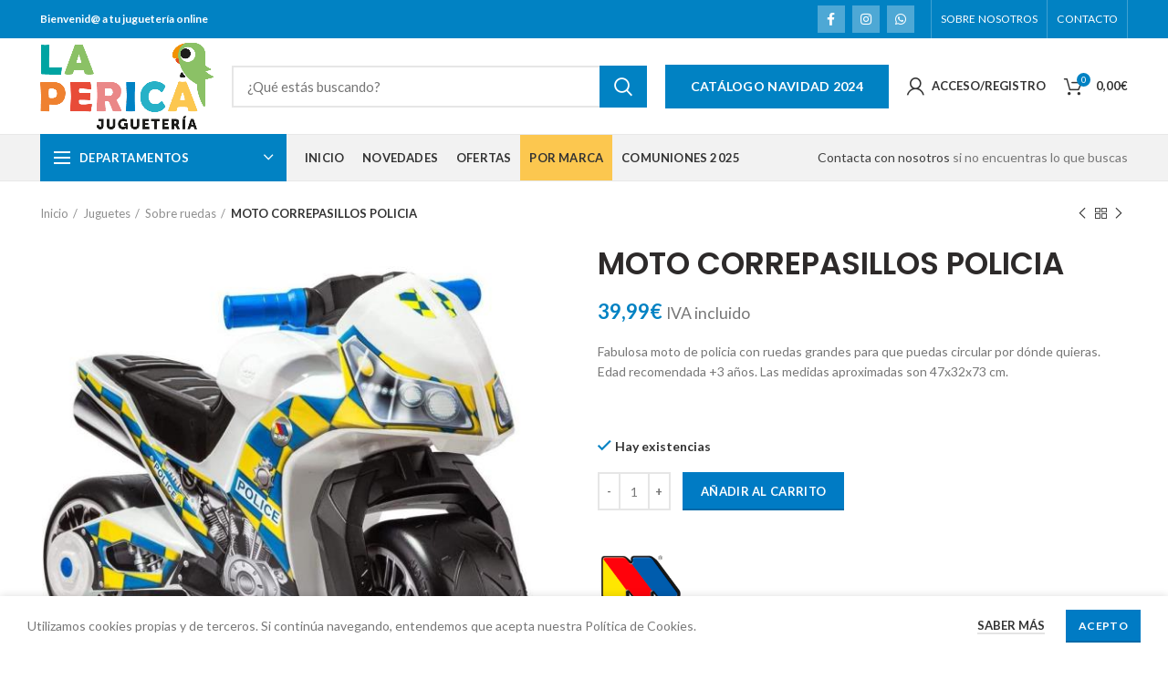

--- FILE ---
content_type: text/html; charset=UTF-8
request_url: https://www.jugueterialaperica.com/juguete/moto-sin-pedales-policia/
body_size: 30739
content:
<!DOCTYPE html>
<html lang="es" prefix="og: http://ogp.me/ns#">
<head>
	<!-- Global site tag (gtag.js) - Google Analytics -->
<script async src="https://www.googletagmanager.com/gtag/js?id=UA-185159021-1"></script>
<script>
  window.dataLayer = window.dataLayer || [];
  function gtag(){dataLayer.push(arguments);}
  gtag('js', new Date());

  gtag('config', 'UA-185159021-1');
</script>

	<meta charset="UTF-8">
	<meta name="viewport" content="width=device-width, initial-scale=1.0, maximum-scale=1.0, user-scalable=no">
	<link rel="profile" href="http://gmpg.org/xfn/11">
	<link rel="pingback" href="https://www.jugueterialaperica.com/xmlrpc.php">

	<meta name='robots' content='max-image-preview:large' />

<!-- Optimización para motores de búsqueda de Rank Math - https://s.rankmath.com/home -->
<title>MOTO CORREPASILLOS POLICIA &raquo; ¡Comprar Ahora!</title>
<meta name="description" content="Fabulosa moto de policia con ruedas grandes para que puedas circular por dónde quieras. Edad recomendada +3 años. Las medidas aproximadas son 47x32x73 cm.&nbsp; &nbsp;"/>
<meta name="robots" content="follow, index, max-snippet:-1, max-video-preview:-1, max-image-preview:large"/>
<link rel="canonical" href="https://www.jugueterialaperica.com/juguete/moto-sin-pedales-policia/" />
<meta property="og:locale" content="es_ES">
<meta property="og:type" content="product">
<meta property="og:title" content="MOTO CORREPASILLOS POLICIA &raquo; ¡Comprar Ahora!">
<meta property="og:description" content="Fabulosa moto de policia con ruedas grandes para que puedas circular por dónde quieras. Edad recomendada +3 años. Las medidas aproximadas son 47x32x73 cm.&nbsp; &nbsp;">
<meta property="og:url" content="https://www.jugueterialaperica.com/juguete/moto-sin-pedales-policia/">
<meta property="og:site_name" content="Juguetería La Perica">
<meta property="og:updated_time" content="2025-03-15T15:38:55+01:00">
<meta property="og:image" content="https://www.jugueterialaperica.com/wp-content/uploads/2021/10/8410963122275.jpeg">
<meta property="og:image:secure_url" content="https://www.jugueterialaperica.com/wp-content/uploads/2021/10/8410963122275.jpeg">
<meta property="og:image:width" content="600">
<meta property="og:image:height" content="600">
<meta property="og:image:alt" content="MOTO CORREPASILLOS POLICIA">
<meta property="og:image:type" content="image/jpeg">
<meta property="product:brand" content="Molto">
<meta property="product:price:amount" content="39.9905">
<meta property="product:price:currency" content="EUR">
<meta property="product:availability" content="instock">
<meta name="twitter:card" content="summary_large_image">
<meta name="twitter:title" content="MOTO CORREPASILLOS POLICIA &raquo; ¡Comprar Ahora!">
<meta name="twitter:description" content="Fabulosa moto de policia con ruedas grandes para que puedas circular por dónde quieras. Edad recomendada +3 años. Las medidas aproximadas son 47x32x73 cm.&nbsp; &nbsp;">
<meta name="twitter:image" content="https://www.jugueterialaperica.com/wp-content/uploads/2021/10/8410963122275.jpeg">
<script type="application/ld+json" class="rank-math-schema">{
    "@context": "https://schema.org",
    "@graph": [
        {
            "@type": "Organization",
            "@id": "https://www.jugueterialaperica.com/#organization",
            "name": "Jugueter\u00eda La Perica",
            "url": "https://www.jugueterialaperica.com",
            "email": "tienda@jugueterialaperica.com",
            "address": {
                "@type": "PostalAddress",
                "streetAddress": "Calle Fernando de la C\u00e1mara, 48",
                "addressLocality": "El Cuervo de Sevilla",
                "addressRegion": "Sevilla",
                "postalCode": "41749",
                "addressCountry": "Espa\u00f1a"
            },
            "logo": {
                "@type": "ImageObject",
                "url": "https://www.jugueterialaperica.com/wp-content/uploads/2020/11/logomail.png"
            },
            "contactPoint": [
                {
                    "@type": "ContactPoint",
                    "telephone": "+34 955 97 82 46",
                    "contactType": "customer support"
                }
            ]
        },
        {
            "@type": "WebSite",
            "@id": "https://www.jugueterialaperica.com/#website",
            "url": "https://www.jugueterialaperica.com",
            "name": "Jugueter\u00eda La Perica",
            "publisher": {
                "@id": "https://www.jugueterialaperica.com/#organization"
            },
            "inLanguage": "es",
            "potentialAction": {
                "@type": "SearchAction",
                "target": "https://www.jugueterialaperica.com/?s={search_term_string}",
                "query-input": "required name=search_term_string"
            }
        },
        {
            "@type": "ImageObject",
            "@id": "https://www.jugueterialaperica.com/juguete/moto-sin-pedales-policia/#primaryImage",
            "url": "https://www.jugueterialaperica.com/wp-content/uploads/2021/10/8410963122275.jpeg",
            "width": 600,
            "height": 600
        },
        {
            "@type": "WebPage",
            "@id": "https://www.jugueterialaperica.com/juguete/moto-sin-pedales-policia/#webpage",
            "url": "https://www.jugueterialaperica.com/juguete/moto-sin-pedales-policia/",
            "name": "MOTO CORREPASILLOS POLICIA &raquo; \u00a1Comprar Ahora!",
            "datePublished": "2021-10-13T13:00:51+01:00",
            "dateModified": "2025-03-15T15:38:55+01:00",
            "isPartOf": {
                "@id": "https://www.jugueterialaperica.com/#website"
            },
            "primaryImageOfPage": {
                "@id": "https://www.jugueterialaperica.com/juguete/moto-sin-pedales-policia/#primaryImage"
            },
            "inLanguage": "es"
        },
        {
            "@type": "Product",
            "sku": "8410963122275",
            "name": "MOTO CORREPASILLOS POLICIA",
            "description": "Fabulosa moto de policia con ruedas grandes para que puedas circular por d\u00f3nde quieras. Edad recomendada +3 a\u00f1os. Las medidas aproximadas son 47x32x73 cm.&nbsp; &nbsp;",
            "releaseDate": "2021-10-13T13:00:51+01:00",
            "brand": {
                "@type": "Thing",
                "name": "Molto"
            },
            "category": "Juguetes",
            "offers": {
                "@type": "Offer",
                "price": "39.99",
                "priceCurrency": "EUR",
                "availability": "https://schema.org/InStock",
                "itemCondition": "NewCondition",
                "url": "https://www.jugueterialaperica.com/juguete/moto-sin-pedales-policia/",
                "seller": {
                    "@type": "Organization",
                    "@id": "https://www.jugueterialaperica.com/",
                    "name": "Jugueter\u00eda La Perica",
                    "url": "https://www.jugueterialaperica.com",
                    "logo": "https://www.jugueterialaperica.com/wp-content/uploads/2020/11/logomail.png"
                },
                "priceSpecification": {
                    "price": "39.9905",
                    "priceCurrency": "EUR",
                    "valueAddedTaxIncluded": "true"
                }
            },
            "@id": "https://www.jugueterialaperica.com/juguete/moto-sin-pedales-policia/#richSnippet",
            "image": {
                "@id": "https://www.jugueterialaperica.com/juguete/moto-sin-pedales-policia/#primaryImage"
            }
        }
    ]
}</script>
<!-- /Plugin Rank Math WordPress SEO -->

<link rel='dns-prefetch' href='//fonts.googleapis.com' />
<link rel="alternate" type="application/rss+xml" title="Juguetería La Perica &raquo; Feed" href="https://www.jugueterialaperica.com/feed/" />
<link rel="alternate" type="application/rss+xml" title="Juguetería La Perica &raquo; Feed de los comentarios" href="https://www.jugueterialaperica.com/comments/feed/" />
<link rel='stylesheet' id='wp-block-library-css' href='https://www.jugueterialaperica.com/wp-includes/css/dist/block-library/style.min.css?ver=6.6.2' type='text/css' media='all' />
<link rel='stylesheet' id='wc-block-vendors-style-css' href='https://www.jugueterialaperica.com/wp-content/plugins/woocommerce/packages/woocommerce-blocks/build/vendors-style.css?ver=3.6.0' type='text/css' media='all' />
<link rel='stylesheet' id='wc-block-style-css' href='https://www.jugueterialaperica.com/wp-content/plugins/woocommerce/packages/woocommerce-blocks/build/style.css?ver=3.6.0' type='text/css' media='all' />
<style id='classic-theme-styles-inline-css' type='text/css'>
/*! This file is auto-generated */
.wp-block-button__link{color:#fff;background-color:#32373c;border-radius:9999px;box-shadow:none;text-decoration:none;padding:calc(.667em + 2px) calc(1.333em + 2px);font-size:1.125em}.wp-block-file__button{background:#32373c;color:#fff;text-decoration:none}
</style>
<style id='global-styles-inline-css' type='text/css'>
:root{--wp--preset--aspect-ratio--square: 1;--wp--preset--aspect-ratio--4-3: 4/3;--wp--preset--aspect-ratio--3-4: 3/4;--wp--preset--aspect-ratio--3-2: 3/2;--wp--preset--aspect-ratio--2-3: 2/3;--wp--preset--aspect-ratio--16-9: 16/9;--wp--preset--aspect-ratio--9-16: 9/16;--wp--preset--color--black: #000000;--wp--preset--color--cyan-bluish-gray: #abb8c3;--wp--preset--color--white: #ffffff;--wp--preset--color--pale-pink: #f78da7;--wp--preset--color--vivid-red: #cf2e2e;--wp--preset--color--luminous-vivid-orange: #ff6900;--wp--preset--color--luminous-vivid-amber: #fcb900;--wp--preset--color--light-green-cyan: #7bdcb5;--wp--preset--color--vivid-green-cyan: #00d084;--wp--preset--color--pale-cyan-blue: #8ed1fc;--wp--preset--color--vivid-cyan-blue: #0693e3;--wp--preset--color--vivid-purple: #9b51e0;--wp--preset--gradient--vivid-cyan-blue-to-vivid-purple: linear-gradient(135deg,rgba(6,147,227,1) 0%,rgb(155,81,224) 100%);--wp--preset--gradient--light-green-cyan-to-vivid-green-cyan: linear-gradient(135deg,rgb(122,220,180) 0%,rgb(0,208,130) 100%);--wp--preset--gradient--luminous-vivid-amber-to-luminous-vivid-orange: linear-gradient(135deg,rgba(252,185,0,1) 0%,rgba(255,105,0,1) 100%);--wp--preset--gradient--luminous-vivid-orange-to-vivid-red: linear-gradient(135deg,rgba(255,105,0,1) 0%,rgb(207,46,46) 100%);--wp--preset--gradient--very-light-gray-to-cyan-bluish-gray: linear-gradient(135deg,rgb(238,238,238) 0%,rgb(169,184,195) 100%);--wp--preset--gradient--cool-to-warm-spectrum: linear-gradient(135deg,rgb(74,234,220) 0%,rgb(151,120,209) 20%,rgb(207,42,186) 40%,rgb(238,44,130) 60%,rgb(251,105,98) 80%,rgb(254,248,76) 100%);--wp--preset--gradient--blush-light-purple: linear-gradient(135deg,rgb(255,206,236) 0%,rgb(152,150,240) 100%);--wp--preset--gradient--blush-bordeaux: linear-gradient(135deg,rgb(254,205,165) 0%,rgb(254,45,45) 50%,rgb(107,0,62) 100%);--wp--preset--gradient--luminous-dusk: linear-gradient(135deg,rgb(255,203,112) 0%,rgb(199,81,192) 50%,rgb(65,88,208) 100%);--wp--preset--gradient--pale-ocean: linear-gradient(135deg,rgb(255,245,203) 0%,rgb(182,227,212) 50%,rgb(51,167,181) 100%);--wp--preset--gradient--electric-grass: linear-gradient(135deg,rgb(202,248,128) 0%,rgb(113,206,126) 100%);--wp--preset--gradient--midnight: linear-gradient(135deg,rgb(2,3,129) 0%,rgb(40,116,252) 100%);--wp--preset--font-size--small: 13px;--wp--preset--font-size--medium: 20px;--wp--preset--font-size--large: 36px;--wp--preset--font-size--x-large: 42px;--wp--preset--spacing--20: 0.44rem;--wp--preset--spacing--30: 0.67rem;--wp--preset--spacing--40: 1rem;--wp--preset--spacing--50: 1.5rem;--wp--preset--spacing--60: 2.25rem;--wp--preset--spacing--70: 3.38rem;--wp--preset--spacing--80: 5.06rem;--wp--preset--shadow--natural: 6px 6px 9px rgba(0, 0, 0, 0.2);--wp--preset--shadow--deep: 12px 12px 50px rgba(0, 0, 0, 0.4);--wp--preset--shadow--sharp: 6px 6px 0px rgba(0, 0, 0, 0.2);--wp--preset--shadow--outlined: 6px 6px 0px -3px rgba(255, 255, 255, 1), 6px 6px rgba(0, 0, 0, 1);--wp--preset--shadow--crisp: 6px 6px 0px rgba(0, 0, 0, 1);}:where(.is-layout-flex){gap: 0.5em;}:where(.is-layout-grid){gap: 0.5em;}body .is-layout-flex{display: flex;}.is-layout-flex{flex-wrap: wrap;align-items: center;}.is-layout-flex > :is(*, div){margin: 0;}body .is-layout-grid{display: grid;}.is-layout-grid > :is(*, div){margin: 0;}:where(.wp-block-columns.is-layout-flex){gap: 2em;}:where(.wp-block-columns.is-layout-grid){gap: 2em;}:where(.wp-block-post-template.is-layout-flex){gap: 1.25em;}:where(.wp-block-post-template.is-layout-grid){gap: 1.25em;}.has-black-color{color: var(--wp--preset--color--black) !important;}.has-cyan-bluish-gray-color{color: var(--wp--preset--color--cyan-bluish-gray) !important;}.has-white-color{color: var(--wp--preset--color--white) !important;}.has-pale-pink-color{color: var(--wp--preset--color--pale-pink) !important;}.has-vivid-red-color{color: var(--wp--preset--color--vivid-red) !important;}.has-luminous-vivid-orange-color{color: var(--wp--preset--color--luminous-vivid-orange) !important;}.has-luminous-vivid-amber-color{color: var(--wp--preset--color--luminous-vivid-amber) !important;}.has-light-green-cyan-color{color: var(--wp--preset--color--light-green-cyan) !important;}.has-vivid-green-cyan-color{color: var(--wp--preset--color--vivid-green-cyan) !important;}.has-pale-cyan-blue-color{color: var(--wp--preset--color--pale-cyan-blue) !important;}.has-vivid-cyan-blue-color{color: var(--wp--preset--color--vivid-cyan-blue) !important;}.has-vivid-purple-color{color: var(--wp--preset--color--vivid-purple) !important;}.has-black-background-color{background-color: var(--wp--preset--color--black) !important;}.has-cyan-bluish-gray-background-color{background-color: var(--wp--preset--color--cyan-bluish-gray) !important;}.has-white-background-color{background-color: var(--wp--preset--color--white) !important;}.has-pale-pink-background-color{background-color: var(--wp--preset--color--pale-pink) !important;}.has-vivid-red-background-color{background-color: var(--wp--preset--color--vivid-red) !important;}.has-luminous-vivid-orange-background-color{background-color: var(--wp--preset--color--luminous-vivid-orange) !important;}.has-luminous-vivid-amber-background-color{background-color: var(--wp--preset--color--luminous-vivid-amber) !important;}.has-light-green-cyan-background-color{background-color: var(--wp--preset--color--light-green-cyan) !important;}.has-vivid-green-cyan-background-color{background-color: var(--wp--preset--color--vivid-green-cyan) !important;}.has-pale-cyan-blue-background-color{background-color: var(--wp--preset--color--pale-cyan-blue) !important;}.has-vivid-cyan-blue-background-color{background-color: var(--wp--preset--color--vivid-cyan-blue) !important;}.has-vivid-purple-background-color{background-color: var(--wp--preset--color--vivid-purple) !important;}.has-black-border-color{border-color: var(--wp--preset--color--black) !important;}.has-cyan-bluish-gray-border-color{border-color: var(--wp--preset--color--cyan-bluish-gray) !important;}.has-white-border-color{border-color: var(--wp--preset--color--white) !important;}.has-pale-pink-border-color{border-color: var(--wp--preset--color--pale-pink) !important;}.has-vivid-red-border-color{border-color: var(--wp--preset--color--vivid-red) !important;}.has-luminous-vivid-orange-border-color{border-color: var(--wp--preset--color--luminous-vivid-orange) !important;}.has-luminous-vivid-amber-border-color{border-color: var(--wp--preset--color--luminous-vivid-amber) !important;}.has-light-green-cyan-border-color{border-color: var(--wp--preset--color--light-green-cyan) !important;}.has-vivid-green-cyan-border-color{border-color: var(--wp--preset--color--vivid-green-cyan) !important;}.has-pale-cyan-blue-border-color{border-color: var(--wp--preset--color--pale-cyan-blue) !important;}.has-vivid-cyan-blue-border-color{border-color: var(--wp--preset--color--vivid-cyan-blue) !important;}.has-vivid-purple-border-color{border-color: var(--wp--preset--color--vivid-purple) !important;}.has-vivid-cyan-blue-to-vivid-purple-gradient-background{background: var(--wp--preset--gradient--vivid-cyan-blue-to-vivid-purple) !important;}.has-light-green-cyan-to-vivid-green-cyan-gradient-background{background: var(--wp--preset--gradient--light-green-cyan-to-vivid-green-cyan) !important;}.has-luminous-vivid-amber-to-luminous-vivid-orange-gradient-background{background: var(--wp--preset--gradient--luminous-vivid-amber-to-luminous-vivid-orange) !important;}.has-luminous-vivid-orange-to-vivid-red-gradient-background{background: var(--wp--preset--gradient--luminous-vivid-orange-to-vivid-red) !important;}.has-very-light-gray-to-cyan-bluish-gray-gradient-background{background: var(--wp--preset--gradient--very-light-gray-to-cyan-bluish-gray) !important;}.has-cool-to-warm-spectrum-gradient-background{background: var(--wp--preset--gradient--cool-to-warm-spectrum) !important;}.has-blush-light-purple-gradient-background{background: var(--wp--preset--gradient--blush-light-purple) !important;}.has-blush-bordeaux-gradient-background{background: var(--wp--preset--gradient--blush-bordeaux) !important;}.has-luminous-dusk-gradient-background{background: var(--wp--preset--gradient--luminous-dusk) !important;}.has-pale-ocean-gradient-background{background: var(--wp--preset--gradient--pale-ocean) !important;}.has-electric-grass-gradient-background{background: var(--wp--preset--gradient--electric-grass) !important;}.has-midnight-gradient-background{background: var(--wp--preset--gradient--midnight) !important;}.has-small-font-size{font-size: var(--wp--preset--font-size--small) !important;}.has-medium-font-size{font-size: var(--wp--preset--font-size--medium) !important;}.has-large-font-size{font-size: var(--wp--preset--font-size--large) !important;}.has-x-large-font-size{font-size: var(--wp--preset--font-size--x-large) !important;}
:where(.wp-block-post-template.is-layout-flex){gap: 1.25em;}:where(.wp-block-post-template.is-layout-grid){gap: 1.25em;}
:where(.wp-block-columns.is-layout-flex){gap: 2em;}:where(.wp-block-columns.is-layout-grid){gap: 2em;}
:root :where(.wp-block-pullquote){font-size: 1.5em;line-height: 1.6;}
</style>
<link rel='stylesheet' id='pwb-styles-frontend-css' href='https://www.jugueterialaperica.com/wp-content/plugins/perfect-woocommerce-brands/assets/css/styles-frontend.min.css?ver=1.8.5' type='text/css' media='all' />
<style id='woocommerce-inline-inline-css' type='text/css'>
.woocommerce form .form-row .required { visibility: visible; }
</style>
<link rel='stylesheet' id='cwginstock_frontend_css-css' href='https://www.jugueterialaperica.com/wp-content/plugins/back-in-stock-notifier-for-woocommerce/assets/css/frontend.min.css?ver=1.9.9' type='text/css' media='' />
<link rel='stylesheet' id='cwginstock_bootstrap-css' href='https://www.jugueterialaperica.com/wp-content/plugins/back-in-stock-notifier-for-woocommerce/assets/css/bootstrap.min.css?ver=1.9.9' type='text/css' media='' />
<link rel='stylesheet' id='js_composer_front-css' href='https://www.jugueterialaperica.com/wp-content/plugins/js_composer/assets/css/js_composer.min.css?ver=6.4.1' type='text/css' media='all' />
<link rel='stylesheet' id='bootstrap-css' href='https://www.jugueterialaperica.com/wp-content/themes/woodmart/css/bootstrap.min.css?ver=5.3.4' type='text/css' media='all' />
<link rel='stylesheet' id='woodmart-style-css' href='https://www.jugueterialaperica.com/wp-content/themes/woodmart/style.min.css?ver=5.3.4' type='text/css' media='all' />
<link rel='stylesheet' id='xts-style-header_912234-css' href='https://www.jugueterialaperica.com/wp-content/uploads/2024/11/xts-header_912234-1732789455.css?ver=5.3.4' type='text/css' media='all' />
<link rel='stylesheet' id='xts-style-theme_settings_default-css' href='https://www.jugueterialaperica.com/wp-content/uploads/2022/02/xts-theme_settings_default-1643716127.css?ver=5.3.4' type='text/css' media='all' />
<link rel='stylesheet' id='child-style-css' href='https://www.jugueterialaperica.com/wp-content/themes/jugueperica/style.css?ver=5.3.4' type='text/css' media='all' />
<link rel='stylesheet' id='xts-google-fonts-css' href='//fonts.googleapis.com/css?family=Lato%3A100%2C100italic%2C300%2C300italic%2C400%2C400italic%2C700%2C700italic%2C900%2C900italic%7CPoppins%3A100%2C100italic%2C200%2C200italic%2C300%2C300italic%2C400%2C400italic%2C500%2C500italic%2C600%2C600italic%2C700%2C700italic%2C800%2C800italic%2C900%2C900italic&#038;ver=5.3.4' type='text/css' media='all' />
<script type="text/template" id="tmpl-variation-template">
	<div class="woocommerce-variation-description">{{{ data.variation.variation_description }}}</div>
	<div class="woocommerce-variation-price">{{{ data.variation.price_html }}}</div>
	<div class="woocommerce-variation-availability">{{{ data.variation.availability_html }}}</div>
</script>
<script type="text/template" id="tmpl-unavailable-variation-template">
	<p>Lo sentimos, este producto no está disponible. Por favor elige otra combinación.</p>
</script>
<script type="text/javascript" src="https://www.jugueterialaperica.com/wp-includes/js/jquery/jquery.min.js?ver=3.7.1" id="jquery-core-js"></script>
<script type="text/javascript" src="https://www.jugueterialaperica.com/wp-includes/js/jquery/jquery-migrate.min.js?ver=3.4.1" id="jquery-migrate-js"></script>
<script type="text/javascript" src="https://www.jugueterialaperica.com/wp-content/plugins/woocommerce/assets/js/jquery-blockui/jquery.blockUI.min.js?ver=2.70" id="jquery-blockui-js"></script>
<script type="text/javascript" id="wc-add-to-cart-js-extra">
/* <![CDATA[ */
var wc_add_to_cart_params = {"ajax_url":"\/wp-admin\/admin-ajax.php","wc_ajax_url":"\/?wc-ajax=%%endpoint%%","i18n_view_cart":"Ver carrito","cart_url":"https:\/\/www.jugueterialaperica.com\/carrito\/","is_cart":"","cart_redirect_after_add":"no"};
/* ]]> */
</script>
<script type="text/javascript" src="https://www.jugueterialaperica.com/wp-content/plugins/woocommerce/assets/js/frontend/add-to-cart.min.js?ver=4.7.4" id="wc-add-to-cart-js"></script>
<script type="text/javascript" src="https://www.jugueterialaperica.com/wp-content/plugins/js_composer/assets/js/vendors/woocommerce-add-to-cart.js?ver=6.4.1" id="vc_woocommerce-add-to-cart-js-js"></script>
<script type="text/javascript" src="https://www.jugueterialaperica.com/wp-content/themes/woodmart/js/device.min.js?ver=5.3.4" id="woodmart-device-js"></script>
<link rel="https://api.w.org/" href="https://www.jugueterialaperica.com/wp-json/" /><link rel="alternate" title="JSON" type="application/json" href="https://www.jugueterialaperica.com/wp-json/wp/v2/product/20227" /><link rel="EditURI" type="application/rsd+xml" title="RSD" href="https://www.jugueterialaperica.com/xmlrpc.php?rsd" />
<meta name="generator" content="WordPress 6.6.2" />
<link rel='shortlink' href='https://www.jugueterialaperica.com/?p=20227' />
<link rel="alternate" title="oEmbed (JSON)" type="application/json+oembed" href="https://www.jugueterialaperica.com/wp-json/oembed/1.0/embed?url=https%3A%2F%2Fwww.jugueterialaperica.com%2Fjuguete%2Fmoto-sin-pedales-policia%2F" />
<link rel="alternate" title="oEmbed (XML)" type="text/xml+oembed" href="https://www.jugueterialaperica.com/wp-json/oembed/1.0/embed?url=https%3A%2F%2Fwww.jugueterialaperica.com%2Fjuguete%2Fmoto-sin-pedales-policia%2F&#038;format=xml" />
<meta name="theme-color" content="">	<noscript><style>.woocommerce-product-gallery{ opacity: 1 !important; }</style></noscript>
	<meta name="generator" content="Powered by WPBakery Page Builder - drag and drop page builder for WordPress."/>
<link rel="icon" href="https://www.jugueterialaperica.com/wp-content/uploads/2020/10/cropped-favicon-32x32.png" sizes="32x32" />
<link rel="icon" href="https://www.jugueterialaperica.com/wp-content/uploads/2020/10/cropped-favicon-192x192.png" sizes="192x192" />
<link rel="apple-touch-icon" href="https://www.jugueterialaperica.com/wp-content/uploads/2020/10/cropped-favicon-180x180.png" />
<meta name="msapplication-TileImage" content="https://www.jugueterialaperica.com/wp-content/uploads/2020/10/cropped-favicon-270x270.png" />
<style>		
		
		</style><noscript><style> .wpb_animate_when_almost_visible { opacity: 1; }</style></noscript></head>

<body class="product-template-default single single-product postid-20227 theme-woodmart woocommerce woocommerce-page woocommerce-no-js wrapper-full-width form-style-square form-border-width-2 woodmart-product-design-default woodmart-product-sticky-on categories-accordion-on woodmart-archive-shop woodmart-ajax-shop-on offcanvas-sidebar-mobile offcanvas-sidebar-tablet notifications-sticky btns-default-3d btns-default-dark btns-default-hover-dark btns-shop-3d btns-shop-light btns-shop-hover-light btns-accent-3d btns-accent-light btns-accent-hover-light wpb-js-composer js-comp-ver-6.4.1 vc_responsive">

	
		
	<div class="website-wrapper">

		
			<!-- HEADER -->
							<header class="whb-header whb-sticky-shadow whb-scroll-slide whb-sticky-clone">
					<div class="whb-main-header">
	
<div class="whb-row whb-top-bar whb-not-sticky-row whb-with-bg whb-without-border whb-color-light whb-flex-flex-middle">
	<div class="container">
		<div class="whb-flex-row whb-top-bar-inner">
			<div class="whb-column whb-col-left whb-visible-lg">
	
<div class="whb-text-element reset-mb-10 "><strong><span style="color: #ffffff;">Bienvenid@ a tu juguetería online</span></strong></div>
</div>
<div class="whb-column whb-col-center whb-visible-lg whb-empty-column">
	</div>
<div class="whb-column whb-col-right whb-visible-lg">
	
			<div class="woodmart-social-icons text-right icons-design-colored-alt icons-size- color-scheme-light social-follow social-form-square">
									<a rel="nofollow" href="https://www.facebook.com/bazarjugueterialaperica" target="_blank" class=" woodmart-social-icon social-facebook">
						<i></i>
						<span class="woodmart-social-icon-name">Facebook</span>
					</a>
				
				
				
									<a rel="nofollow" href="https://www.instagram.com/jugueterialaperica/" target="_blank" class=" woodmart-social-icon social-instagram">
						<i></i>
						<span class="woodmart-social-icon-name">Instagram</span>
					</a>
				
				
				
				
				
				
				
				
				
				
				
				
				
									<a rel="nofollow" href="https://wa.me/+34639549410" target="_blank" class="whatsapp-desktop  woodmart-social-icon social-whatsapp">
						<i></i>
						<span class="woodmart-social-icon-name">WhatsApp</span>
					</a>
					
					<a rel="nofollow" href="https://wa.me/+34639549410" target="_blank" class="whatsapp-mobile  woodmart-social-icon social-whatsapp">
						<i></i>
						<span class="woodmart-social-icon-name">WhatsApp</span>
					</a>
				
								
								
				
								
				
			</div>

		<div class="whb-divider-element whb-divider-stretch "></div><div class="whb-navigation whb-secondary-menu site-navigation woodmart-navigation menu-right navigation-style-bordered" role="navigation">
	<div class="menu-top-bar-right-container"><ul id="menu-top-bar-right" class="menu"><li id="menu-item-7118" class="menu-item menu-item-type-post_type menu-item-object-page menu-item-7118 item-level-0 menu-item-design-default menu-simple-dropdown item-event-hover"><a href="https://www.jugueterialaperica.com/sobre-nosotros/" class="woodmart-nav-link"><span class="nav-link-text">Sobre nosotros</span></a></li>
<li id="menu-item-7103" class="menu-item menu-item-type-post_type menu-item-object-page menu-item-7103 item-level-0 menu-item-design-default menu-simple-dropdown item-event-hover"><a href="https://www.jugueterialaperica.com/contacto/" class="woodmart-nav-link"><span class="nav-link-text">Contacto</span></a></li>
</ul></div></div><!--END MAIN-NAV-->
<div class="whb-divider-element whb-divider-stretch "></div></div>
<div class="whb-column whb-col-mobile whb-hidden-lg">
	
			<div class="woodmart-social-icons text-center icons-design-default icons-size- color-scheme-light social-follow social-form-circle">
									<a rel="nofollow" href="https://www.facebook.com/bazarjugueterialaperica" target="_blank" class=" woodmart-social-icon social-facebook">
						<i></i>
						<span class="woodmart-social-icon-name">Facebook</span>
					</a>
				
				
				
									<a rel="nofollow" href="https://www.instagram.com/jugueterialaperica/" target="_blank" class=" woodmart-social-icon social-instagram">
						<i></i>
						<span class="woodmart-social-icon-name">Instagram</span>
					</a>
				
				
				
				
				
				
				
				
				
				
				
				
				
									<a rel="nofollow" href="https://wa.me/+34639549410" target="_blank" class="whatsapp-desktop  woodmart-social-icon social-whatsapp">
						<i></i>
						<span class="woodmart-social-icon-name">WhatsApp</span>
					</a>
					
					<a rel="nofollow" href="https://wa.me/+34639549410" target="_blank" class="whatsapp-mobile  woodmart-social-icon social-whatsapp">
						<i></i>
						<span class="woodmart-social-icon-name">WhatsApp</span>
					</a>
				
								
								
				
								
				
			</div>

		<div class="whb-divider-element whb-divider-stretch "></div><div id="wd-69714904bb224" class="woodmart-button-wrapper text-left"><a href="https://www.jugueterialaperica.com/wp-content/uploads/2024/11/JUGUETERIA-LA-PERICA-CATALOGO-JUGUETES-2025.pdf" title="" target="_blank" class="btn btn-color-alt btn-style-default btn-shape-rectangle btn-size-extra-small">Catálogo Juguetes 2024</a></div></div>
		</div>
	</div>
</div>

<div class="whb-row whb-general-header whb-not-sticky-row whb-without-bg whb-border-fullwidth whb-color-dark whb-flex-flex-middle">
	<div class="container">
		<div class="whb-flex-row whb-general-header-inner">
			<div class="whb-column whb-col-left whb-visible-lg">
	<div class="site-logo">
	<div class="woodmart-logo-wrap switch-logo-enable">
		<a href="https://www.jugueterialaperica.com/" class="woodmart-logo woodmart-main-logo" rel="home">
			<img src="https://www.jugueterialaperica.com/wp-content/uploads/2020/10/logo-laperica2020.png" alt="Juguetería La Perica" style="max-width: 246px;" />		</a>
								<a href="https://www.jugueterialaperica.com/" class="woodmart-logo woodmart-sticky-logo" rel="home">
				<img src="https://www.jugueterialaperica.com/wp-content/uploads/2020/10/logo-laperica2020.png" alt="Juguetería La Perica" style="max-width: 245px;" />			</a>
			</div>
</div>
</div>
<div class="whb-column whb-col-center whb-visible-lg">
				<div class="woodmart-search-form">
								<form role="search" method="get" class="searchform  search-style-with-bg woodmart-ajax-search" action="https://www.jugueterialaperica.com/"  data-thumbnail="1" data-price="1" data-post_type="product" data-count="20" data-sku="1" data-symbols_count="3">
					<input type="text" class="s" placeholder="¿Qué estás buscando?" value="" name="s" />
					<input type="hidden" name="post_type" value="product">
										<button type="submit" class="searchsubmit">
						Search											</button>
				</form>
													<div class="search-results-wrapper"><div class="woodmart-scroll"><div class="woodmart-search-results woodmart-scroll-content"></div></div><div class="woodmart-search-loader wd-fill"></div></div>
							</div>
		</div>
<div class="whb-column whb-col-right whb-visible-lg">
	<div id="wd-69714904bd12c" class="woodmart-button-wrapper text-right"><a href="https://www.jugueterialaperica.com/wp-content/uploads/2024/11/JUGUETERIA-LA-PERICA-CATALOGO-JUGUETES-2025.pdf" title="" target="_blank" class="btn btn-color-primary btn-style-default btn-shape-rectangle btn-size-large">Catálogo Navidad 2024</a></div><div class="woodmart-header-links woodmart-navigation menu-simple-dropdown wd-tools-element item-event-hover  my-account-with-username my-account-with-icon">
			<a href="https://www.jugueterialaperica.com/mi-cuenta-2/" title="My account">
			<span class="wd-tools-icon">
							</span>
			<span class="wd-tools-text">
				Acceso/Registro			</span>
		</a>
		
		
					<div class="sub-menu-dropdown menu-item-register color-scheme-dark">
						<div class="login-dropdown-inner">
							<h3 class="login-title"><span>Accede a tu cuenta</span><a class="create-account-link" href="https://www.jugueterialaperica.com/mi-cuenta-2/?action=register">Crear una cuenta</a></h3>
										<form method="post" class="login woocommerce-form woocommerce-form-login " action="https://www.jugueterialaperica.com/mi-cuenta-2/" >

				
				
				<p class="woocommerce-FormRow woocommerce-FormRow--wide form-row form-row-wide form-row-username">
					<label for="username">Nombre de usuario o correo electrónico&nbsp;<span class="required">*</span></label>
					<input type="text" class="woocommerce-Input woocommerce-Input--text input-text" name="username" id="username" autocomplete="username" value="" />
				</p>
				<p class="woocommerce-FormRow woocommerce-FormRow--wide form-row form-row-wide form-row-password">
					<label for="password">Contraseña&nbsp;<span class="required">*</span></label>
					<input class="woocommerce-Input woocommerce-Input--text input-text" type="password" name="password" id="password" autocomplete="current-password" />
				</p>

				
				<p class="form-row">
					<input type="hidden" id="woocommerce-login-nonce" name="woocommerce-login-nonce" value="8218eb0de7" /><input type="hidden" name="_wp_http_referer" value="/juguete/moto-sin-pedales-policia/" />										<button type="submit" class="button woocommerce-button woocommerce-form-login__submit" name="login" value="Acceder">Acceder</button>
				</p>

				<div class="login-form-footer">
					<a href="https://www.jugueterialaperica.com/mi-cuenta-2/pass-olvidada/" class="woocommerce-LostPassword lost_password">¿Has olvidado tu contraseña?</a>
					<label class="woocommerce-form__label woocommerce-form__label-for-checkbox woocommerce-form-login__rememberme">
						<input class="woocommerce-form__input woocommerce-form__input-checkbox" name="rememberme" type="checkbox" value="forever" /> <span>Recuérdame</span>
					</label>
				</div>
				
				
				
			</form>

		
						</div>
					</div>
					</div>

<div class="woodmart-shopping-cart wd-tools-element woodmart-cart-design-2 cart-widget-opener">
	<a href="https://www.jugueterialaperica.com/carrito/" title="Carrito de compra">
		<span class="woodmart-cart-icon wd-tools-icon">
						
										<span class="woodmart-cart-number">0 <span>items</span></span>
							</span>
		<span class="woodmart-cart-totals wd-tools-text">
			
			<span class="subtotal-divider">/</span>
						<span class="woodmart-cart-subtotal"><span class="woocommerce-Price-amount amount"><bdi>0,00<span class="woocommerce-Price-currencySymbol">&euro;</span></bdi></span></span>
				</span>
	</a>
	</div>
</div>
<div class="whb-column whb-mobile-left whb-hidden-lg">
	<div class="woodmart-burger-icon wd-tools-element mobile-nav-icon whb-mobile-nav-icon wd-style-icon">
	<a href="#">
					<span class="woodmart-burger wd-tools-icon"></span>
				<span class="woodmart-burger-label wd-tools-text">Menú</span>
	</a>
</div><!--END MOBILE-NAV-ICON--></div>
<div class="whb-column whb-mobile-center whb-hidden-lg">
	<div class="site-logo">
	<div class="woodmart-logo-wrap switch-logo-enable">
		<a href="https://www.jugueterialaperica.com/" class="woodmart-logo woodmart-main-logo" rel="home">
			<img src="https://www.jugueterialaperica.com/wp-content/uploads/2020/10/logo-laperica.png" alt="Juguetería La Perica" style="max-width: 179px;" />		</a>
								<a href="https://www.jugueterialaperica.com/" class="woodmart-logo woodmart-sticky-logo" rel="home">
				<img src="https://www.jugueterialaperica.com/wp-content/uploads/2020/10/logo-laperica.png" alt="Juguetería La Perica" style="max-width: 179px;" />			</a>
			</div>
</div>
</div>
<div class="whb-column whb-mobile-right whb-hidden-lg">
	
<div class="woodmart-shopping-cart wd-tools-element woodmart-cart-design-5 cart-widget-opener">
	<a href="https://www.jugueterialaperica.com/carrito/" title="Carrito de compra">
		<span class="woodmart-cart-icon wd-tools-icon">
						
										<span class="woodmart-cart-number">0 <span>items</span></span>
							</span>
		<span class="woodmart-cart-totals wd-tools-text">
			
			<span class="subtotal-divider">/</span>
						<span class="woodmart-cart-subtotal"><span class="woocommerce-Price-amount amount"><bdi>0,00<span class="woocommerce-Price-currencySymbol">&euro;</span></bdi></span></span>
				</span>
	</a>
	</div>
</div>
		</div>
	</div>
</div>

<div class="whb-row whb-header-bottom whb-not-sticky-row whb-with-bg whb-border-fullwidth whb-color-dark whb-flex-flex-middle whb-hidden-mobile">
	<div class="container">
		<div class="whb-flex-row whb-header-bottom-inner">
			<div class="whb-column whb-col-left whb-visible-lg">
	
<div class="header-categories-nav show-on-hover whb-wjlcubfdmlq3d7jvmt23" role="navigation">
	<div class="header-categories-nav-wrap">
		<span class="menu-opener color-scheme-light has-bg">
							<span class="woodmart-burger"></span>
			
			<span class="menu-open-label">
				Departamentos			</span>
			<span class="arrow-opener"></span>
		</span>
		<div class="categories-menu-dropdown vertical-navigation woodmart-navigation">
			<div class="menu-menu-categorias-container"><ul id="menu-menu-categorias" class="menu wd-cat-nav"><li id="menu-item-1619" class="menu-item menu-item-type-taxonomy menu-item-object-product_cat current-product-ancestor current-menu-parent current-product-parent menu-item-has-children menu-item-1619 item-level-0 menu-item-design-default menu-simple-dropdown item-event-hover"><a href="https://www.jugueterialaperica.com/tienda-online/juguetes/" class="woodmart-nav-link"><i class="fa fa-fas fa-arrow-right"></i><span class="nav-link-text">Juguetes</span></a>
<div class="sub-menu-dropdown color-scheme-dark">

<div class="container">

<ul class="sub-menu color-scheme-dark">
	<li id="menu-item-1680" class="menu-item menu-item-type-taxonomy menu-item-object-product_cat menu-item-1680 item-level-1"><a href="https://www.jugueterialaperica.com/tienda-online/juguetes/audio/" class="woodmart-nav-link"><span class="nav-link-text">Audio</span></a></li>
	<li id="menu-item-8400" class="menu-item menu-item-type-taxonomy menu-item-object-product_cat menu-item-8400 item-level-1"><a href="https://www.jugueterialaperica.com/tienda-online/juguetes/animales-juguetes/" class="woodmart-nav-link"><span class="nav-link-text">Animales</span></a></li>
	<li id="menu-item-9014" class="menu-item menu-item-type-taxonomy menu-item-object-product_cat menu-item-9014 item-level-1"><a href="https://www.jugueterialaperica.com/tienda-online/juguetes/carros-munecas/" class="woodmart-nav-link"><span class="nav-link-text">Carros muñecas</span></a></li>
	<li id="menu-item-8401" class="menu-item menu-item-type-taxonomy menu-item-object-product_cat menu-item-8401 item-level-1"><a href="https://www.jugueterialaperica.com/tienda-online/juguetes/cocinitas/" class="woodmart-nav-link"><span class="nav-link-text">Cocinitas</span></a></li>
	<li id="menu-item-1681" class="menu-item menu-item-type-taxonomy menu-item-object-product_cat menu-item-1681 item-level-1"><a href="https://www.jugueterialaperica.com/tienda-online/juguetes/deportivos-y-aire-libre/" class="woodmart-nav-link"><span class="nav-link-text">Deportivos y aire libre</span></a></li>
	<li id="menu-item-1682" class="menu-item menu-item-type-taxonomy menu-item-object-product_cat menu-item-has-children menu-item-1682 item-level-1"><a href="https://www.jugueterialaperica.com/tienda-online/juguetes/juegos/" class="woodmart-nav-link"><span class="nav-link-text">Juegos</span></a>
	<ul class="sub-sub-menu color-scheme-dark">
		<li id="menu-item-1683" class="menu-item menu-item-type-taxonomy menu-item-object-product_cat menu-item-1683 item-level-2"><a href="https://www.jugueterialaperica.com/tienda-online/juguetes/juegos/juegos-de-construccion/" class="woodmart-nav-link"><span class="nav-link-text">Juegos de construcción</span></a></li>
		<li id="menu-item-1684" class="menu-item menu-item-type-taxonomy menu-item-object-product_cat menu-item-1684 item-level-2"><a href="https://www.jugueterialaperica.com/tienda-online/juguetes/juegos/juegos-de-mesa/" class="woodmart-nav-link"><span class="nav-link-text">Juegos de mesa</span></a></li>
		<li id="menu-item-1685" class="menu-item menu-item-type-taxonomy menu-item-object-product_cat menu-item-1685 item-level-2"><a href="https://www.jugueterialaperica.com/tienda-online/juguetes/juegos/juegos-de-salon/" class="woodmart-nav-link"><span class="nav-link-text">Juegos de salón</span></a></li>
		<li id="menu-item-1686" class="menu-item menu-item-type-taxonomy menu-item-object-product_cat menu-item-1686 item-level-2"><a href="https://www.jugueterialaperica.com/tienda-online/juguetes/juegos/manualidades/" class="woodmart-nav-link"><span class="nav-link-text">Manualidades</span></a></li>
		<li id="menu-item-1687" class="menu-item menu-item-type-taxonomy menu-item-object-product_cat menu-item-1687 item-level-2"><a href="https://www.jugueterialaperica.com/tienda-online/juguetes/juegos/puzzles/" class="woodmart-nav-link"><span class="nav-link-text">Puzzles</span></a></li>
	</ul>
</li>
	<li id="menu-item-1688" class="menu-item menu-item-type-taxonomy menu-item-object-product_cat menu-item-1688 item-level-1"><a href="https://www.jugueterialaperica.com/tienda-online/juguetes/juguetes-infantiles/" class="woodmart-nav-link"><span class="nav-link-text">Juguetes infantiles</span></a></li>
	<li id="menu-item-1689" class="menu-item menu-item-type-taxonomy menu-item-object-product_cat menu-item-1689 item-level-1"><a href="https://www.jugueterialaperica.com/tienda-online/juguetes/juguetes-para-imitar/" class="woodmart-nav-link"><span class="nav-link-text">Juguetes para imitar</span></a></li>
	<li id="menu-item-1690" class="menu-item menu-item-type-taxonomy menu-item-object-product_cat menu-item-1690 item-level-1"><a href="https://www.jugueterialaperica.com/tienda-online/juguetes/munecas-y-accesorios/" class="woodmart-nav-link"><span class="nav-link-text">Muñecas y accesorios</span></a></li>
	<li id="menu-item-1691" class="menu-item menu-item-type-taxonomy menu-item-object-product_cat menu-item-1691 item-level-1"><a href="https://www.jugueterialaperica.com/tienda-online/juguetes/munecos-de-accion/" class="woodmart-nav-link"><span class="nav-link-text">Muñecos de acción</span></a></li>
	<li id="menu-item-1692" class="menu-item menu-item-type-taxonomy menu-item-object-product_cat menu-item-1692 item-level-1"><a href="https://www.jugueterialaperica.com/tienda-online/juguetes/peluches/" class="woodmart-nav-link"><span class="nav-link-text">Peluches</span></a></li>
	<li id="menu-item-1693" class="menu-item menu-item-type-taxonomy menu-item-object-product_cat current-product-ancestor current-menu-parent current-product-parent menu-item-1693 item-level-1"><a href="https://www.jugueterialaperica.com/tienda-online/juguetes/sobre-ruedas/" class="woodmart-nav-link"><span class="nav-link-text">Sobre ruedas</span></a></li>
	<li id="menu-item-1694" class="menu-item menu-item-type-taxonomy menu-item-object-product_cat menu-item-1694 item-level-1"><a href="https://www.jugueterialaperica.com/tienda-online/juguetes/vehiculos/" class="woodmart-nav-link"><span class="nav-link-text">Vehículos</span></a></li>
</ul>
</div>
</div>
</li>
<li id="menu-item-21457" class="menu-item menu-item-type-taxonomy menu-item-object-product_cat menu-item-has-children menu-item-21457 item-level-0 menu-item-design-default menu-simple-dropdown item-event-hover"><a href="https://www.jugueterialaperica.com/tienda-online/invierno/" class="woodmart-nav-link"><i class="fa fa-fas fa-arrow-right"></i><span class="nav-link-text">Invierno</span></a>
<div class="sub-menu-dropdown color-scheme-dark">

<div class="container">

<ul class="sub-menu color-scheme-dark">
	<li id="menu-item-21460" class="menu-item menu-item-type-taxonomy menu-item-object-product_cat menu-item-21460 item-level-1"><a href="https://www.jugueterialaperica.com/tienda-online/invierno/paraguas/" class="woodmart-nav-link"><span class="nav-link-text">Paraguas</span></a></li>
	<li id="menu-item-21458" class="menu-item menu-item-type-taxonomy menu-item-object-product_cat menu-item-21458 item-level-1"><a href="https://www.jugueterialaperica.com/tienda-online/invierno/alfombras/" class="woodmart-nav-link"><span class="nav-link-text">Alfombras</span></a></li>
	<li id="menu-item-21459" class="menu-item menu-item-type-taxonomy menu-item-object-product_cat menu-item-21459 item-level-1"><a href="https://www.jugueterialaperica.com/tienda-online/invierno/botas-de-agua-y-chubasqueros/" class="woodmart-nav-link"><span class="nav-link-text">Botas de agua y chubasqueros</span></a></li>
</ul>
</div>
</div>
</li>
<li id="menu-item-13191" class="menu-item menu-item-type-taxonomy menu-item-object-product_cat menu-item-has-children menu-item-13191 item-level-0 menu-item-design-default menu-simple-dropdown item-event-hover"><a href="https://www.jugueterialaperica.com/tienda-online/verano/" class="woodmart-nav-link"><i class="fa fa-fas fa-arrow-right"></i><span class="nav-link-text">Verano</span></a>
<div class="sub-menu-dropdown color-scheme-dark">

<div class="container">

<ul class="sub-menu color-scheme-dark">
	<li id="menu-item-13192" class="menu-item menu-item-type-taxonomy menu-item-object-product_cat menu-item-13192 item-level-1"><a href="https://www.jugueterialaperica.com/tienda-online/verano/piscinas-e-hinchables-verano/" class="woodmart-nav-link"><span class="nav-link-text">Piscinas e Hinchables</span></a></li>
	<li id="menu-item-13194" class="menu-item menu-item-type-taxonomy menu-item-object-product_cat menu-item-13194 item-level-1"><a href="https://www.jugueterialaperica.com/tienda-online/verano/camping-y-playa-verano/" class="woodmart-nav-link"><span class="nav-link-text">Camping y Playa</span></a></li>
	<li id="menu-item-13193" class="menu-item menu-item-type-taxonomy menu-item-object-product_cat menu-item-13193 item-level-1"><a href="https://www.jugueterialaperica.com/tienda-online/verano/jardin-verano/" class="woodmart-nav-link"><span class="nav-link-text">Jardín</span></a></li>
</ul>
</div>
</div>
</li>
<li id="menu-item-1698" class="menu-item menu-item-type-taxonomy menu-item-object-product_cat menu-item-has-children menu-item-1698 item-level-0 menu-item-design-default menu-simple-dropdown item-event-hover"><a href="https://www.jugueterialaperica.com/tienda-online/disfraces/" class="woodmart-nav-link"><i class="fa fa-fas fa-arrow-right"></i><span class="nav-link-text">Disfraces</span></a>
<div class="sub-menu-dropdown color-scheme-dark">

<div class="container">

<ul class="sub-menu color-scheme-dark">
	<li id="menu-item-1700" class="menu-item menu-item-type-taxonomy menu-item-object-product_cat menu-item-1700 item-level-1"><a href="https://www.jugueterialaperica.com/tienda-online/disfraces/disfraces-para-adultos/" class="woodmart-nav-link"><span class="nav-link-text">Disfraces para adultos</span></a></li>
	<li id="menu-item-1701" class="menu-item menu-item-type-taxonomy menu-item-object-product_cat menu-item-1701 item-level-1"><a href="https://www.jugueterialaperica.com/tienda-online/disfraces/disfraces-para-ninos/" class="woodmart-nav-link"><span class="nav-link-text">Disfraces para niños</span></a></li>
	<li id="menu-item-1699" class="menu-item menu-item-type-taxonomy menu-item-object-product_cat menu-item-1699 item-level-1"><a href="https://www.jugueterialaperica.com/tienda-online/disfraces/accesorios-y-complementos/" class="woodmart-nav-link"><span class="nav-link-text">Accesorios y Complementos</span></a></li>
</ul>
</div>
</div>
</li>
<li id="menu-item-1702" class="menu-item menu-item-type-taxonomy menu-item-object-product_cat menu-item-has-children menu-item-1702 item-level-0 menu-item-design-default menu-simple-dropdown item-event-hover"><a href="https://www.jugueterialaperica.com/tienda-online/papeleria/" class="woodmart-nav-link"><i class="fa fa-fas fa-arrow-right"></i><span class="nav-link-text">Papelería</span></a>
<div class="sub-menu-dropdown color-scheme-dark">

<div class="container">

<ul class="sub-menu color-scheme-dark">
	<li id="menu-item-29061" class="menu-item menu-item-type-taxonomy menu-item-object-product_cat menu-item-29061 item-level-1"><a href="https://www.jugueterialaperica.com/tienda-online/papeleria/licencias/" class="woodmart-nav-link"><span class="nav-link-text">Licencias</span></a></li>
	<li id="menu-item-1705" class="menu-item menu-item-type-taxonomy menu-item-object-product_cat menu-item-1705 item-level-1"><a href="https://www.jugueterialaperica.com/tienda-online/papeleria/mochilas/" class="woodmart-nav-link"><span class="nav-link-text">Mochilas</span></a></li>
	<li id="menu-item-13215" class="menu-item menu-item-type-taxonomy menu-item-object-product_cat menu-item-13215 item-level-1"><a href="https://www.jugueterialaperica.com/tienda-online/papeleria/maletin-extraescolar/" class="woodmart-nav-link"><span class="nav-link-text">Maletin extraescolar</span></a></li>
	<li id="menu-item-1703" class="menu-item menu-item-type-taxonomy menu-item-object-product_cat menu-item-1703 item-level-1"><a href="https://www.jugueterialaperica.com/tienda-online/papeleria/estuches/" class="woodmart-nav-link"><span class="nav-link-text">Estuches</span></a></li>
	<li id="menu-item-13214" class="menu-item menu-item-type-taxonomy menu-item-object-product_cat menu-item-13214 item-level-1"><a href="https://www.jugueterialaperica.com/tienda-online/papeleria/maletas-viaje/" class="woodmart-nav-link"><span class="nav-link-text">Maletas viaje</span></a></li>
	<li id="menu-item-23189" class="menu-item menu-item-type-taxonomy menu-item-object-product_cat menu-item-23189 item-level-1"><a href="https://www.jugueterialaperica.com/tienda-online/papeleria/bolsos-paseo-y-sacos-mochilas/" class="woodmart-nav-link"><span class="nav-link-text">bolsos paseo y sacos/mochilas</span></a></li>
	<li id="menu-item-13213" class="menu-item menu-item-type-taxonomy menu-item-object-product_cat menu-item-13213 item-level-1"><a href="https://www.jugueterialaperica.com/tienda-online/papeleria/macutos/" class="woodmart-nav-link"><span class="nav-link-text">Macutos</span></a></li>
	<li id="menu-item-13216" class="menu-item menu-item-type-taxonomy menu-item-object-product_cat menu-item-13216 item-level-1"><a href="https://www.jugueterialaperica.com/tienda-online/papeleria/neceser/" class="woodmart-nav-link"><span class="nav-link-text">Neceser</span></a></li>
	<li id="menu-item-13212" class="menu-item menu-item-type-taxonomy menu-item-object-product_cat menu-item-13212 item-level-1"><a href="https://www.jugueterialaperica.com/tienda-online/papeleria/portaflautas-papeleria/" class="woodmart-nav-link"><span class="nav-link-text">Portaflautas</span></a></li>
	<li id="menu-item-1704" class="menu-item menu-item-type-taxonomy menu-item-object-product_cat menu-item-1704 item-level-1"><a href="https://www.jugueterialaperica.com/tienda-online/papeleria/material-de-oficina/" class="woodmart-nav-link"><span class="nav-link-text">Material de oficina</span></a></li>
</ul>
</div>
</div>
</li>
<li id="menu-item-1706" class="menu-item menu-item-type-taxonomy menu-item-object-product_cat menu-item-has-children menu-item-1706 item-level-0 menu-item-design-default menu-simple-dropdown item-event-hover"><a href="https://www.jugueterialaperica.com/tienda-online/puericultura/" class="woodmart-nav-link"><i class="fa fa-fas fa-arrow-right"></i><span class="nav-link-text">Puericultura</span></a>
<div class="sub-menu-dropdown color-scheme-dark">

<div class="container">

<ul class="sub-menu color-scheme-dark">
	<li id="menu-item-1707" class="menu-item menu-item-type-taxonomy menu-item-object-product_cat menu-item-1707 item-level-1"><a href="https://www.jugueterialaperica.com/tienda-online/puericultura/carros-y-sillas-de-paseo/" class="woodmart-nav-link"><span class="nav-link-text">Carros y sillas de paseo</span></a></li>
	<li id="menu-item-1708" class="menu-item menu-item-type-taxonomy menu-item-object-product_cat menu-item-1708 item-level-1"><a href="https://www.jugueterialaperica.com/tienda-online/puericultura/entretenimiento/" class="woodmart-nav-link"><span class="nav-link-text">Entretenimiento</span></a></li>
	<li id="menu-item-8904" class="menu-item menu-item-type-taxonomy menu-item-object-product_cat menu-item-8904 item-level-1"><a href="https://www.jugueterialaperica.com/tienda-online/puericultura/hamacas-y-columpios/" class="woodmart-nav-link"><span class="nav-link-text">Hamacas y Columpios</span></a></li>
	<li id="menu-item-29455" class="menu-item menu-item-type-taxonomy menu-item-object-product_cat menu-item-29455 item-level-1"><a href="https://www.jugueterialaperica.com/tienda-online/puericultura/hora-de-comer/" class="woodmart-nav-link"><span class="nav-link-text">Hora de comer</span></a></li>
	<li id="menu-item-1709" class="menu-item menu-item-type-taxonomy menu-item-object-product_cat menu-item-1709 item-level-1"><a href="https://www.jugueterialaperica.com/tienda-online/puericultura/hora-de-dormir/" class="woodmart-nav-link"><span class="nav-link-text">Hora de dormir</span></a></li>
	<li id="menu-item-1710" class="menu-item menu-item-type-taxonomy menu-item-object-product_cat menu-item-1710 item-level-1"><a href="https://www.jugueterialaperica.com/tienda-online/puericultura/hora-del-bano/" class="woodmart-nav-link"><span class="nav-link-text">Hora del baño</span></a></li>
	<li id="menu-item-8905" class="menu-item menu-item-type-taxonomy menu-item-object-product_cat menu-item-8905 item-level-1"><a href="https://www.jugueterialaperica.com/tienda-online/puericultura/parques-cuna/" class="woodmart-nav-link"><span class="nav-link-text">Parques Cuna</span></a></li>
	<li id="menu-item-1711" class="menu-item menu-item-type-taxonomy menu-item-object-product_cat menu-item-1711 item-level-1"><a href="https://www.jugueterialaperica.com/tienda-online/puericultura/sillas-para-el-coche/" class="woodmart-nav-link"><span class="nav-link-text">Sillas para el coche</span></a></li>
	<li id="menu-item-1712" class="menu-item menu-item-type-taxonomy menu-item-object-product_cat menu-item-has-children menu-item-1712 item-level-1"><a href="https://www.jugueterialaperica.com/tienda-online/puericultura/textil/" class="woodmart-nav-link"><span class="nav-link-text">Textil</span></a>
	<ul class="sub-sub-menu color-scheme-dark">
		<li id="menu-item-23188" class="menu-item menu-item-type-taxonomy menu-item-object-product_cat menu-item-23188 item-level-2"><a href="https://www.jugueterialaperica.com/tienda-online/puericultura/textil/sacos-y-fundas/" class="woodmart-nav-link"><span class="nav-link-text">Sacos y fundas</span></a></li>
		<li id="menu-item-8897" class="menu-item menu-item-type-taxonomy menu-item-object-product_cat menu-item-8897 item-level-2"><a href="https://www.jugueterialaperica.com/tienda-online/puericultura/textil/bolsos/" class="woodmart-nav-link"><span class="nav-link-text">Bolsos</span></a></li>
	</ul>
</li>
	<li id="menu-item-1713" class="menu-item menu-item-type-taxonomy menu-item-object-product_cat menu-item-1713 item-level-1"><a href="https://www.jugueterialaperica.com/tienda-online/puericultura/tronas/" class="woodmart-nav-link"><span class="nav-link-text">Tronas</span></a></li>
</ul>
</div>
</div>
</li>
<li id="menu-item-1723" class="menu-item menu-item-type-taxonomy menu-item-object-product_cat menu-item-1723 item-level-0 menu-item-design-default menu-simple-dropdown item-event-hover"><a href="https://www.jugueterialaperica.com/tienda-online/cocina/" class="woodmart-nav-link"><i class="fa fa-fas fa-arrow-right"></i><span class="nav-link-text">Cocina</span></a></li>
<li id="menu-item-1716" class="menu-item menu-item-type-taxonomy menu-item-object-product_cat menu-item-has-children menu-item-1716 item-level-0 menu-item-design-default menu-simple-dropdown item-event-hover"><a href="https://www.jugueterialaperica.com/tienda-online/decoracion/" class="woodmart-nav-link"><i class="fa fa-fas fa-arrow-right"></i><span class="nav-link-text">Decoración</span></a>
<div class="sub-menu-dropdown color-scheme-dark">

<div class="container">

<ul class="sub-menu color-scheme-dark">
	<li id="menu-item-1721" class="menu-item menu-item-type-taxonomy menu-item-object-product_cat menu-item-1721 item-level-1"><a href="https://www.jugueterialaperica.com/tienda-online/decoracion/iluminacion/" class="woodmart-nav-link"><span class="nav-link-text">Iluminación</span></a></li>
	<li id="menu-item-1720" class="menu-item menu-item-type-taxonomy menu-item-object-product_cat menu-item-1720 item-level-1"><a href="https://www.jugueterialaperica.com/tienda-online/decoracion/flores/" class="woodmart-nav-link"><span class="nav-link-text">Flores</span></a></li>
	<li id="menu-item-1719" class="menu-item menu-item-type-taxonomy menu-item-object-product_cat menu-item-1719 item-level-1"><a href="https://www.jugueterialaperica.com/tienda-online/decoracion/figuras-decorativas/" class="woodmart-nav-link"><span class="nav-link-text">Figuras decorativas</span></a></li>
	<li id="menu-item-1718" class="menu-item menu-item-type-taxonomy menu-item-object-product_cat menu-item-1718 item-level-1"><a href="https://www.jugueterialaperica.com/tienda-online/decoracion/cuadros-y-espejos/" class="woodmart-nav-link"><span class="nav-link-text">Cuadros y espejos</span></a></li>
	<li id="menu-item-1717" class="menu-item menu-item-type-taxonomy menu-item-object-product_cat menu-item-1717 item-level-1"><a href="https://www.jugueterialaperica.com/tienda-online/decoracion/complementos-de-decoracion/" class="woodmart-nav-link"><span class="nav-link-text">Complementos de decoración</span></a></li>
</ul>
</div>
</div>
</li>
<li id="menu-item-1715" class="menu-item menu-item-type-taxonomy menu-item-object-product_cat menu-item-has-children menu-item-1715 item-level-0 menu-item-design-default menu-simple-dropdown item-event-hover"><a href="https://www.jugueterialaperica.com/tienda-online/electrodomesticos/" class="woodmart-nav-link"><i class="fa fa-fas fa-arrow-right"></i><span class="nav-link-text">Electrodomésticos</span></a>
<div class="sub-menu-dropdown color-scheme-dark">

<div class="container">

<ul class="sub-menu color-scheme-dark">
	<li id="menu-item-8334" class="menu-item menu-item-type-taxonomy menu-item-object-product_cat menu-item-8334 item-level-1"><a href="https://www.jugueterialaperica.com/tienda-online/electrodomesticos/audio-electrodomesticos/" class="woodmart-nav-link"><span class="nav-link-text">Audio</span></a></li>
	<li id="menu-item-8379" class="menu-item menu-item-type-taxonomy menu-item-object-product_cat menu-item-8379 item-level-1"><a href="https://www.jugueterialaperica.com/tienda-online/electrodomesticos/cepillos-dentales/" class="woodmart-nav-link"><span class="nav-link-text">Cepillos dentales</span></a></li>
	<li id="menu-item-8380" class="menu-item menu-item-type-taxonomy menu-item-object-product_cat menu-item-8380 item-level-1"><a href="https://www.jugueterialaperica.com/tienda-online/electrodomesticos/cortapelos-y-depiladoras/" class="woodmart-nav-link"><span class="nav-link-text">Cortapelos y depiladoras</span></a></li>
	<li id="menu-item-8381" class="menu-item menu-item-type-taxonomy menu-item-object-product_cat menu-item-8381 item-level-1"><a href="https://www.jugueterialaperica.com/tienda-online/electrodomesticos/cuidado-personal/" class="woodmart-nav-link"><span class="nav-link-text">Cuidado personal</span></a></li>
	<li id="menu-item-8382" class="menu-item menu-item-type-taxonomy menu-item-object-product_cat menu-item-8382 item-level-1"><a href="https://www.jugueterialaperica.com/tienda-online/electrodomesticos/cuidados-cabello/" class="woodmart-nav-link"><span class="nav-link-text">Cuidados cabello</span></a></li>
	<li id="menu-item-14882" class="menu-item menu-item-type-taxonomy menu-item-object-product_cat menu-item-14882 item-level-1"><a href="https://www.jugueterialaperica.com/tienda-online/electrodomesticos/cocinar-con-pequenos-electrodomesticos/" class="woodmart-nav-link"><span class="nav-link-text">Cocinar con pequeños electrodomésticos</span></a></li>
	<li id="menu-item-8383" class="menu-item menu-item-type-taxonomy menu-item-object-product_cat menu-item-8383 item-level-1"><a href="https://www.jugueterialaperica.com/tienda-online/electrodomesticos/reloj-power-bank/" class="woodmart-nav-link"><span class="nav-link-text">Reloj/Power Bank</span></a></li>
</ul>
</div>
</div>
</li>
<li id="menu-item-1722" class="menu-item menu-item-type-taxonomy menu-item-object-product_cat menu-item-1722 item-level-0 menu-item-design-default menu-simple-dropdown item-event-hover"><a href="https://www.jugueterialaperica.com/tienda-online/almacenaje/" class="woodmart-nav-link"><i class="fa fa-fas fa-arrow-right"></i><span class="nav-link-text">Almacenaje</span></a></li>
<li id="menu-item-1714" class="menu-item menu-item-type-taxonomy menu-item-object-product_cat menu-item-1714 item-level-0 menu-item-design-default menu-simple-dropdown item-event-hover"><a href="https://www.jugueterialaperica.com/tienda-online/perfumeria/" class="woodmart-nav-link"><i class="fa fa-fas fa-arrow-right"></i><span class="nav-link-text">Perfumería y Cosmética</span></a></li>
<li id="menu-item-21462" class="menu-item menu-item-type-taxonomy menu-item-object-product_cat menu-item-has-children menu-item-21462 item-level-0 menu-item-design-default menu-simple-dropdown item-event-hover"><a href="https://www.jugueterialaperica.com/tienda-online/limpieza-y-bano/limpieza-y-bano-limpieza-y-bano/" class="woodmart-nav-link"><span class="nav-link-text">Limpieza y Baño</span></a>
<div class="sub-menu-dropdown color-scheme-dark">

<div class="container">

<ul class="sub-menu color-scheme-dark">
	<li id="menu-item-21461" class="menu-item menu-item-type-taxonomy menu-item-object-product_cat menu-item-21461 item-level-1"><a href="https://www.jugueterialaperica.com/tienda-online/limpieza-y-bano/" class="woodmart-nav-link"><span class="nav-link-text">Limpieza y Baño</span></a></li>
</ul>
</div>
</div>
</li>
</ul></div>		</div>
	</div>
</div>
</div>
<div class="whb-column whb-col-center whb-visible-lg">
	<div class="whb-navigation whb-secondary-menu site-navigation woodmart-navigation menu-left navigation-style-default" role="navigation">
	<div class="menu-menu-top-container"><ul id="menu-menu-top" class="menu"><li id="menu-item-8235" class="menu-item menu-item-type-post_type menu-item-object-page menu-item-home menu-item-8235 item-level-0 menu-item-design-default menu-simple-dropdown item-event-hover"><a href="https://www.jugueterialaperica.com/" class="woodmart-nav-link"><span class="nav-link-text">Inicio</span></a></li>
<li id="menu-item-8236" class="menu-item menu-item-type-post_type menu-item-object-page menu-item-8236 item-level-0 menu-item-design-default menu-simple-dropdown item-event-hover"><a href="https://www.jugueterialaperica.com/novedades/" class="woodmart-nav-link"><span class="nav-link-text">Novedades</span></a></li>
<li id="menu-item-8244" class="menu-item menu-item-type-post_type menu-item-object-page menu-item-8244 item-level-0 menu-item-design-default menu-simple-dropdown item-event-hover"><a href="https://www.jugueterialaperica.com/ofertas/" class="woodmart-nav-link"><span class="nav-link-text">Ofertas</span></a></li>
<li id="menu-item-8806" class="millenium-menu-destacado menu-item menu-item-type-post_type menu-item-object-page menu-item-8806 item-level-0 menu-item-design-default menu-simple-dropdown item-event-hover"><a href="https://www.jugueterialaperica.com/nuestras-marcas/" class="woodmart-nav-link"><span class="nav-link-text">Por marca</span></a></li>
<li id="menu-item-29456" class="menu-item menu-item-type-taxonomy menu-item-object-product_cat menu-item-29456 item-level-0 menu-item-design-default menu-simple-dropdown item-event-hover"><a href="https://www.jugueterialaperica.com/tienda-online/comuniones-2024/" class="woodmart-nav-link"><span class="nav-link-text">Comuniones 2025</span></a></li>
</ul></div></div><!--END MAIN-NAV-->
</div>
<div class="whb-column whb-col-right whb-visible-lg">
	
<div class="whb-text-element reset-mb-10 "><a href="contacto/">Contacta con nosotros</a> si no encuentras lo que buscas</div>
</div>
<div class="whb-column whb-col-mobile whb-hidden-lg whb-empty-column">
	</div>
		</div>
	</div>
</div>
</div>
				</header><!--END MAIN HEADER-->
			
								<div class="main-page-wrapper">
		
						
			
		<!-- MAIN CONTENT AREA -->
				<div class="container-fluid">
			<div class="row content-layout-wrapper align-items-start">
		
		
	<div class="site-content shop-content-area col-12 breadcrumbs-location-below_header content-with-products" role="main">
	
		
	<div class="single-breadcrumbs-wrapper">
		<div class="container">
							<nav class="woocommerce-breadcrumb"><a href="https://www.jugueterialaperica.com" class="breadcrumb-link ">Inicio</a><a href="https://www.jugueterialaperica.com/tienda-online/juguetes/" class="breadcrumb-link ">Juguetes</a><a href="https://www.jugueterialaperica.com/tienda-online/juguetes/sobre-ruedas/" class="breadcrumb-link breadcrumb-link-last">Sobre ruedas</a><span class="breadcrumb-last"> MOTO CORREPASILLOS POLICIA</span></nav>			
										<div class="woodmart-products-nav">
								<div class="product-btn product-prev">
					<a href="https://www.jugueterialaperica.com/juguete/supermercado-molto-12186/">Previous product<span class="product-btn-icon"></span></a>
					<div class="wrapper-short">
						<div class="product-short">
							<div class="product-short-image">
								<a href="https://www.jugueterialaperica.com/juguete/supermercado-molto-12186/" class="product-thumb">
									<img width="549" height="412" src="https://www.jugueterialaperica.com/wp-content/uploads/2021/10/8410963121865.jpeg" class="attachment-woocommerce_thumbnail size-woocommerce_thumbnail" alt="" decoding="async" fetchpriority="high" srcset="https://www.jugueterialaperica.com/wp-content/uploads/2021/10/8410963121865.jpeg 549w, https://www.jugueterialaperica.com/wp-content/uploads/2021/10/8410963121865-300x225.jpeg 300w" sizes="(max-width: 549px) 100vw, 549px" />								</a>
							</div>
							<div class="product-short-description">
								<a href="https://www.jugueterialaperica.com/juguete/supermercado-molto-12186/" class="product-title">
									SUPERMERCADO MOLTO 12186								</a>
								<span class="price">
									<span class="woocommerce-Price-amount amount">59,99<span class="woocommerce-Price-currencySymbol">&euro;</span></span> <small class="woocommerce-price-suffix">IVA incluido</small>								</span>
							</div>
						</div>
					</div>
				</div>
				
				<a href="https://www.jugueterialaperica.com/tienda-online/" class="woodmart-back-btn">
					<span>
						Volver a los artículos					</span>
				</a>

								<div class="product-btn product-next">
					<a href="https://www.jugueterialaperica.com/juguete/bici-sin-pedales-molto-rosa-y-celeste/">Next product<span class="product-btn-icon"></span></a>
					<div class="wrapper-short">
						<div class="product-short">
							<div class="product-short-image">
								<a href="https://www.jugueterialaperica.com/juguete/bici-sin-pedales-molto-rosa-y-celeste/" class="product-thumb">
									<img width="550" height="550" src="https://www.jugueterialaperica.com/wp-content/uploads/2021/10/8410963212013.jpeg" class="attachment-woocommerce_thumbnail size-woocommerce_thumbnail" alt="" decoding="async" srcset="https://www.jugueterialaperica.com/wp-content/uploads/2021/10/8410963212013.jpeg 550w, https://www.jugueterialaperica.com/wp-content/uploads/2021/10/8410963212013-300x300.jpeg 300w, https://www.jugueterialaperica.com/wp-content/uploads/2021/10/8410963212013-150x150.jpeg 150w, https://www.jugueterialaperica.com/wp-content/uploads/2021/10/8410963212013-100x100.jpeg 100w" sizes="(max-width: 550px) 100vw, 550px" />								</a>
							</div>
							<div class="product-short-description">
								<a href="https://www.jugueterialaperica.com/juguete/bici-sin-pedales-molto-rosa-y-celeste/" class="product-title">
									BICI SIN PEDALES MOLTO ROSA Y CELESTE								</a>
								<span class="price">
									<span class="woocommerce-Price-amount amount">24,99<span class="woocommerce-Price-currencySymbol">&euro;</span></span> <small class="woocommerce-price-suffix">IVA incluido</small>								</span>
							</div>
						</div>
					</div>
				</div>
							</div>
							</div>
	</div>

<div class="container">
	</div>


<div id="product-20227" class="single-product-page single-product-content product-design-default tabs-location-standard tabs-type-tabs meta-location-after_tabs reviews-location-tabs product-sticky-on product-no-bg product type-product post-20227 status-publish first instock product_cat-juguetes product_cat-sobre-ruedas product_tag-correpasillos product_tag-correpasillos-policia product_tag-motito product_tag-moto-policia product_tag-moto-policia-juguete product_tag-moto-policia-montarse product_tag-moto-sin-pedal has-post-thumbnail taxable shipping-taxable purchasable product-type-simple">

	<div class="container">

		<div class="woocommerce-notices-wrapper"></div>
		<div class="row product-image-summary-wrap">
			<div class="product-image-summary col-lg-12 col-12 col-md-12">
				<div class="row product-image-summary-inner">
					<div class="col-lg-6 col-12 col-md-6 product-images" >
						<div class="product-images-inner">
							<div class="woocommerce-product-gallery woocommerce-product-gallery--with-images woocommerce-product-gallery--with-images woocommerce-product-gallery--columns-4 images images row align-items-start thumbs-position-left image-action-zoom" style="opacity: 0; transition: opacity .25s ease-in-out;">
	<div class="col-12">

		<figure class="woocommerce-product-gallery__wrapper owl-items-lg-1 owl-items-md-1 owl-items-sm-1 owl-items-xs-1 owl-carousel">
			<div class="product-image-wrap"><figure data-thumb="https://www.jugueterialaperica.com/wp-content/uploads/2021/10/8410963122275.jpeg" class="woocommerce-product-gallery__image"><a data-elementor-open-lightbox="no" href="https://www.jugueterialaperica.com/wp-content/uploads/2021/10/8410963122275.jpeg"><img width="600" height="600" src="https://www.jugueterialaperica.com/wp-content/uploads/2021/10/8410963122275.jpeg" class="wp-post-image wp-post-image" alt="" title="8410963122275" data-caption="" data-src="https://www.jugueterialaperica.com/wp-content/uploads/2021/10/8410963122275.jpeg" data-large_image="https://www.jugueterialaperica.com/wp-content/uploads/2021/10/8410963122275.jpeg" data-large_image_width="600" data-large_image_height="600" decoding="async" srcset="https://www.jugueterialaperica.com/wp-content/uploads/2021/10/8410963122275.jpeg 600w, https://www.jugueterialaperica.com/wp-content/uploads/2021/10/8410963122275-300x300.jpeg 300w, https://www.jugueterialaperica.com/wp-content/uploads/2021/10/8410963122275-150x150.jpeg 150w, https://www.jugueterialaperica.com/wp-content/uploads/2021/10/8410963122275-100x100.jpeg 100w" sizes="(max-width: 600px) 100vw, 600px" /></a></figure></div>		</figure>
					<div class="product-additional-galleries">
					<div class="woodmart-show-product-gallery-wrap  wd-gallery-btn"><a href="#" class="woodmart-show-product-gallery"><span>Click para ampliar</span></a></div>
					</div>
			</div>

	</div>
						</div>
					</div>
										<div class="col-lg-6 col-12 col-md-6 woodmart-price-outside summary entry-summary">
						<div class="summary-inner">
							
							
<h1 itemprop="name" class="product_title entry-title">MOTO CORREPASILLOS POLICIA</h1><p class="price"><span class="woocommerce-Price-amount amount"><bdi>39,99<span class="woocommerce-Price-currencySymbol">&euro;</span></bdi></span> <small class="woocommerce-price-suffix">IVA incluido</small></p>
<div class="woocommerce-product-details__short-description">
	<div class="product-essential">
<div class="full-description">Fabulosa moto de policia con ruedas grandes para que puedas circular por dónde quieras. Edad recomendada +3 años. Las medidas aproximadas son 47x32x73 cm.&nbsp;</p>
<p>&nbsp;</p>
</div>
</div>
<div class="product-collateral">
<div class="product-specs-box"></div>
</div>
</div>
<p class="stock in-stock">Hay existencias</p>

	
	<form class="cart" action="https://www.jugueterialaperica.com/juguete/moto-sin-pedales-policia/" method="post" enctype='multipart/form-data'>
		
			<div class="quantity">
				<input type="button" value="-" class="minus" />
		<label class="screen-reader-text" for="quantity_69714904e5878">MOTO CORREPASILLOS POLICIA cantidad</label>
		<input
			type="number"
			id="quantity_69714904e5878"
			class="input-text qty text"
			step="1"
			min="1"
			max="3"
			name="quantity"
			value="1"
			title="Cantidad"
			size="4"
			placeholder=""
			inputmode="numeric" />
		<input type="button" value="+" class="plus" />
			</div>
	
		<button type="submit" name="add-to-cart" value="20227" class="single_add_to_cart_button button alt">Añadir al carrito</button>

			</form>

	
<div class="pwb-single-product-brands pwb-clearfix"><a href="https://www.jugueterialaperica.com/marca/molto/" title="Molto"><img width="600" height="600" src="https://www.jugueterialaperica.com/wp-content/uploads/2020/12/logo-molto.png" class="attachment-full size-full" alt="" decoding="async" loading="lazy" srcset="https://www.jugueterialaperica.com/wp-content/uploads/2020/12/logo-molto.png 600w, https://www.jugueterialaperica.com/wp-content/uploads/2020/12/logo-molto-300x300.png 300w, https://www.jugueterialaperica.com/wp-content/uploads/2020/12/logo-molto-150x150.png 150w, https://www.jugueterialaperica.com/wp-content/uploads/2020/12/logo-molto-100x100.png 100w" sizes="(max-width: 600px) 100vw, 600px" /></a></div>						</div>
					</div>
				</div><!-- .summary -->
			</div>

			
		</div>
		
		
	</div>

			<div class="product-tabs-wrapper">
			<div class="container">
				<div class="row">
					<div class="col-12 poduct-tabs-inner">
						
	<div class="woocommerce-tabs wc-tabs-wrapper tabs-layout-tabs">
		<ul class="tabs wc-tabs">
							<li class="woodmart_additional_tab_tab active">
					<a href="#tab-woodmart_additional_tab">Envío y Devolución</a>
				</li>
									</ul>
					<div class="woodmart-tab-wrapper">
				<a href="#tab-woodmart_additional_tab" class="woodmart-accordion-title tab-title-woodmart_additional_tab active">Envío y Devolución</a>
				<div class="woocommerce-Tabs-panel woocommerce-Tabs-panel--woodmart_additional_tab panel entry-content wc-tab" id="tab-woodmart_additional_tab">
					<div class="wc-tab-inner 
										">
						<div class="">
							<div class="vc_row wpb_row vc_row-fluid wood-shipping vc_column-gap-25 vc_row-o-content-top vc_row-flex"><div class="wpb_column vc_column_container vc_col-sm-12 vc_col-md-6 woodmart-sticky-column"><div class="vc_column-inner vc_custom_1497605639148"><div class="wpb_wrapper">		<div id="gallery_867" class="woodmart-images-gallery gallery-halign-center gallery-valign-top view-grid" >
			<div class="gallery-images row woodmart-spacing-10">
															<div class="woodmart-gallery-item col-12">
															
																	<img width="300" height="266" src="https://www.jugueterialaperica.com/wp-content/uploads/2020/11/img-envio-devolucion2-300x266.png" class="woodmart-gallery-image image-1 attachment-medium" alt="" decoding="async" loading="lazy" srcset="https://www.jugueterialaperica.com/wp-content/uploads/2020/11/img-envio-devolucion2-300x266.png 300w, https://www.jugueterialaperica.com/wp-content/uploads/2020/11/img-envio-devolucion2.png 346w" sizes="(max-width: 300px) 100vw, 300px" />																
								
														</div>
												</div>
		</div>
				</div></div></div><div class="wpb_column vc_column_container vc_col-sm-12 vc_col-md-6"><div class="vc_column-inner"><div class="wpb_wrapper"><div class="vc_tta-container" data-vc-action="collapseAll"><div class="vc_general vc_tta vc_tta-accordion vc_tta-color-white vc_tta-style-flat vc_tta-shape-square vc_tta-o-shape-group vc_tta-controls-align-left vc_tta-o-no-fill vc_tta-o-all-clickable"><div class="vc_tta-panels-container"><div class="vc_tta-panels"><div class="vc_tta-panel vc_active" id="1607019501982-4b88b32f-2d36" data-vc-content=".vc_tta-panel-body"><div class="vc_tta-panel-heading"><h4 class="vc_tta-panel-title vc_tta-controls-icon-position-left"><a href="#1607019501982-4b88b32f-2d36" data-vc-accordion data-vc-container=".vc_tta-container"><i class="vc_tta-icon fas fa-shipping-fast"></i><span class="vc_tta-title-text">ENVÍO</span><i class="vc_tta-controls-icon vc_tta-controls-icon-plus"></i></a></h4></div><div class="vc_tta-panel-body">
	<div class="wpb_text_column wpb_content_element vc_custom_1669371083662" >
		<div class="wpb_wrapper">
			<p>Actualmente, <strong>solo realizamos envíos a Península desde 4,99€</strong>. De momento, no realizamos envíos a Islas Canarias, Islas Baleares, Ceuta y Melilla. Realizamos <strong>envío totalmente gratuito para los códigos postales 41749,  41740 y 11400</strong>. Envío en <strong>24/48h.</strong></p>
<p>En nuestro proceso de compra también damos la posibilidad de recoger el pedido en nuestra Tienda física de manera totalmente gratuita.</p>

		</div>
	</div>
</div></div><div class="vc_tta-panel" id="1607019501995-ff261d73-70f3" data-vc-content=".vc_tta-panel-body"><div class="vc_tta-panel-heading"><h4 class="vc_tta-panel-title vc_tta-controls-icon-position-left"><a href="#1607019501995-ff261d73-70f3" data-vc-accordion data-vc-container=".vc_tta-container"><i class="vc_tta-icon fas fa-exchange-alt"></i><span class="vc_tta-title-text">DEVOLUCIÓN</span><i class="vc_tta-controls-icon vc_tta-controls-icon-plus"></i></a></h4></div><div class="vc_tta-panel-body">
	<div class="wpb_text_column wpb_content_element text-larger" >
		<div class="wpb_wrapper">
			<p>Nuestra política de 100% satisfacción te asegura que cualquier producto que compres en Juguetería La Perica cumple con los más altos estándares. Pero si por algún motivo no estás satisfecho/a con un producto, te ofrecemos un servicio de devolución fácil y rápido.</p>
<p><strong>¿Cuál es el plazo para devolver un pedido?</strong></p>
<p>Puedes ejercer tu derecho de desistimiento en un plazo de <strong>14 días naturales desde la recepción del producto si la mercancía le llega dañada o equivocada</strong>. Por favor, devuelve el artículo incluyendo sus envoltorios originales, las instrucciones y otros documentos que pudiera incluir tu paquete ya que, de lo contrario, el bien sufrirá una depreciación.</p>
<p>En el plazo máximo de 14 días desde que nos comunicaste tu intención de devolver el producto, te reembolsaremos el importe de tu compra, excluyendo los gastos de envío, utilizando como método de pago para el reembolso el mismo utilizado en tu pedido. Podremos retener el reembolso hasta haber recibido el producto, o hasta que presentes una prueba de su devolución, según qué condición se cumpla primero.</p>
<p><strong>¿Cómo puedo devolver un artículo comprado a través de la web?</strong></p>
<p>Ponemos a tu alcance varias opciones para que devolver un artículo te resulte lo más fácil posible:</p>
<p><em>Devolución gratuita en tienda</em></p>
<p>Te ofrecemos la posibilidad de devolver el producto acudiendo a cualquiera de nuestras tiendas. Para ello, deberás acudir con el producto y el albarán de entrega en el plazo indicado. En este caso, nuestro personal de tienda te devolverá el precio del producto en el mismo medio de pago utilizado para la compra online.</p>
<p><em>¿Qué costes te vamos a devolver?</em></p>
<p>Si devuelves un artículo porque nos hemos equivocado o está dañado, te reembolsaremos el precio del artículo, incluidos los gastos de envío y los impuestos aplicados. Si devuelves un artículo porque ya no quieres el producto te haremos el abono del coste del producto y sus impuestos.</p>
<p><em>¿Cuándo y cómo se procesa el importe de mi reembolso?</em></p>
<p>Te haremos el reembolso a través del mismo sistema de pago que utilizaste en tu pedido en menos de 14 días naturales desde que nos comunicaste tu intención de devolver el producto. Podremos retener el reembolso hasta haber recibido el producto, o hasta que presentes una prueba de su devolución, según qué condición se cumpla primero.</p>
<div>
<p>Recibirás un e-mail confirmándote la tramitación de tu reembolso y la cantidad abonada  siempre y cuando nos hayas proporcionado tu dirección de email.</p>
<p><em>Ya he devuelto el producto, pero no he recibido el reembolso</em></p>
<p>Ponte en contacto con nuestro Servicio de Atención al Cliente llamando al teléfono 639 549 410 para comprobar el estado de tu devolución. Para ello, tendrás que facilitar el número de pedido y el número de seguimiento de la devolución.</p>
<p><em>He perdido mi albarán de entrega, ¿cómo devuelvo mi pedido?</em></p>
<p>Si has comprado un artículo que quieres devolver, pero no encuentras el albarán de entrega, ponte en contacto con nuestro Servicio de Atención al Cliente en el teléfono 639 549 410. Te pediremos que proporciones el número de pedido correspondiente que aparece en el email de confirmación de pedido para enviarte un duplicado del albarán.</p>
<p><em>¿Qué sucede si Juguetería La Perica recibe un artículo de vuelta porque no se pudo entregar?</em></p>
<p>El mensajero entregará tu compra en la dirección indicada al realizar el pedido, <strong>cumpliendo con todas las medidas de seguridad anticovid</strong>. Si no estás disponible en el momento de la entrega, el mensajero dejará un aviso en tu puerta comunicándote el intento de entrega o intentará concertar una nueva cita para la entrega. En caso de producirse otra entrega fallida, el paquete estará disponible para recoger en la delegación u oficina del mensajero.</p>
<p>Si finalmente es imposible entregar el pedido, éste será devuelto a nuestro almacén. En este caso, recibirás un email informando del importe de reembolso, que incluirá el importe del producto y los impuestos aplicados y que abonaremos utilizando el mismo método de pago que usaste para procesar tu pedido.</p>
</div>

		</div>
	</div>
</div></div></div></div></div></div></div></div></div></div><style data-type="vc_shortcodes-custom-css">.vc_custom_1497605639148{margin-bottom: 30px !important;}.vc_custom_1669371083662{margin-bottom: 30px !important;}</style>						</div>
					</div>
				</div>
			</div>
								</div>

					</div>
				</div>	
			</div>
		</div>
	
	<div class="woodmart-before-product-tabs"><div class="container"><div class="product_meta">

	<span class="wpm_gtin_code_wrapper">Código de barras: <span class="wpm_gtin wpm_pgw_code" data-product-id="20227">8410963122275</span></span>
			
		<span class="sku_wrapper">Referencia: <span class="sku">8410963122275</span></span>

	
	<span class="posted_in">Categorías: <a href="https://www.jugueterialaperica.com/tienda-online/juguetes/" rel="tag">Juguetes</a><span class="meta-sep">,</span> <a href="https://www.jugueterialaperica.com/tienda-online/juguetes/sobre-ruedas/" rel="tag">Sobre ruedas</a></span>
	<span class="tagged_as">Etiquetas: <a href="https://www.jugueterialaperica.com/etiqueta-producto/correpasillos/" rel="tag">correpasillos</a><span class="meta-sep">,</span> <a href="https://www.jugueterialaperica.com/etiqueta-producto/correpasillos-policia/" rel="tag">correpasillos policia</a><span class="meta-sep">,</span> <a href="https://www.jugueterialaperica.com/etiqueta-producto/motito/" rel="tag">motito</a><span class="meta-sep">,</span> <a href="https://www.jugueterialaperica.com/etiqueta-producto/moto-policia/" rel="tag">moto policia</a><span class="meta-sep">,</span> <a href="https://www.jugueterialaperica.com/etiqueta-producto/moto-policia-juguete/" rel="tag">moto policia juguete</a><span class="meta-sep">,</span> <a href="https://www.jugueterialaperica.com/etiqueta-producto/moto-policia-montarse/" rel="tag">moto policia montarse</a><span class="meta-sep">,</span> <a href="https://www.jugueterialaperica.com/etiqueta-producto/moto-sin-pedal/" rel="tag">moto sin pedal</a></span>
	
</div>
							<div class="product-share">
					<span class="share-title">Comparte</span>
					
			<div class="woodmart-social-icons text-center icons-design-default icons-size-small color-scheme-dark social-share social-form-circle">
									<a rel="nofollow" href="https://www.facebook.com/sharer/sharer.php?u=https://www.jugueterialaperica.com/juguete/moto-sin-pedales-policia/" target="_blank" class=" woodmart-social-icon social-facebook">
						<i></i>
						<span class="woodmart-social-icon-name">Facebook</span>
					</a>
				
									<a rel="nofollow" href="https://twitter.com/share?url=https://www.jugueterialaperica.com/juguete/moto-sin-pedales-policia/" target="_blank" class=" woodmart-social-icon social-twitter">
						<i></i>
						<span class="woodmart-social-icon-name">Twitter</span>
					</a>
				
				
				
				
				
				
				
				
				
				
				
				
				
				
				
									<a rel="nofollow" href="https://api.whatsapp.com/send?text=https%3A%2F%2Fwww.jugueterialaperica.com%2Fjuguete%2Fmoto-sin-pedales-policia%2F" target="_blank" class="whatsapp-desktop  woodmart-social-icon social-whatsapp">
						<i></i>
						<span class="woodmart-social-icon-name">WhatsApp</span>
					</a>
					
					<a rel="nofollow" href="whatsapp://send?text=https%3A%2F%2Fwww.jugueterialaperica.com%2Fjuguete%2Fmoto-sin-pedales-policia%2F" target="_blank" class="whatsapp-mobile  woodmart-social-icon social-whatsapp">
						<i></i>
						<span class="woodmart-social-icon-name">WhatsApp</span>
					</a>
				
								
								
				
									<a rel="nofollow" href="https://telegram.me/share/url?url=https://www.jugueterialaperica.com/juguete/moto-sin-pedales-policia/" target="_blank" class=" woodmart-social-icon social-tg">
						<i></i>
						<span class="woodmart-social-icon-name">Telegram</span>
					</a>
								
				
			</div>

						</div>
					</div></div>
	<div class="container related-and-upsells">
	<div class="related-products">
		
				<h3 class="title slider-title">Productos relacionados</h3>
				
					<div id="carousel-765"
				 class="woodmart-carousel-container  slider-type-product woodmart-carousel-spacing-30 products-bordered-grid title-line-two" data-owl-carousel data-desktop="4" data-tablet_landscape="4" data-tablet="3" data-mobile="2">
								<div class="owl-carousel owl-items-lg-4 owl-items-md-4 owl-items-sm-3 owl-items-xs-2">
					
							<div class="slide-product owl-carousel-item">
			
											<div class="product-grid-item wd-with-labels product woodmart-hover-standard type-product post-1962 status-publish last outofstock product_cat-juguetes product_cat-juguetes-para-imitar product_cat-munecas-y-accesorios product_tag-nancy-coleccion product_tag-nancy-coleccion-novia product_tag-nancy-novia product_tag-nancy-novia-ion-fiz has-post-thumbnail taxable shipping-taxable purchasable product-type-simple" data-loop="1" data-id="1962">

	
<div class="product-element-top">
	<a href="https://www.jugueterialaperica.com/juguete/nancy-ion-fiz-novia-coleccion/" class="product-image-link">
		<div class="product-labels labels-rounded"><span class="out-of-stock product-label">Agotado</span></div><img width="265" height="353" src="https://www.jugueterialaperica.com/wp-content/uploads/2020/11/NANCY-NOVIA-265x353.jpg" class="attachment-woocommerce_thumbnail size-woocommerce_thumbnail" alt="" decoding="async" loading="lazy" srcset="https://www.jugueterialaperica.com/wp-content/uploads/2020/11/NANCY-NOVIA-265x353.jpg 265w, https://www.jugueterialaperica.com/wp-content/uploads/2020/11/NANCY-NOVIA-504x672.jpg 504w, https://www.jugueterialaperica.com/wp-content/uploads/2020/11/NANCY-NOVIA-225x300.jpg 225w, https://www.jugueterialaperica.com/wp-content/uploads/2020/11/NANCY-NOVIA.jpg 720w" sizes="(max-width: 265px) 100vw, 265px" />	</a>
				<div class="hover-img">
				<a href="https://www.jugueterialaperica.com/juguete/nancy-ion-fiz-novia-coleccion/">
					<img width="265" height="149" src="https://www.jugueterialaperica.com/wp-content/uploads/2020/11/novia-nancy-265x149.jpg" class="attachment-woocommerce_thumbnail size-woocommerce_thumbnail" alt="" decoding="async" loading="lazy" srcset="https://www.jugueterialaperica.com/wp-content/uploads/2020/11/novia-nancy-265x149.jpg 265w, https://www.jugueterialaperica.com/wp-content/uploads/2020/11/novia-nancy-504x284.jpg 504w, https://www.jugueterialaperica.com/wp-content/uploads/2020/11/novia-nancy-300x169.jpg 300w, https://www.jugueterialaperica.com/wp-content/uploads/2020/11/novia-nancy-1024x576.jpg 1024w, https://www.jugueterialaperica.com/wp-content/uploads/2020/11/novia-nancy-768x432.jpg 768w, https://www.jugueterialaperica.com/wp-content/uploads/2020/11/novia-nancy.jpg 1280w" sizes="(max-width: 265px) 100vw, 265px" />				</a>
			</div>
			<div class="woodmart-buttons wd-pos-r-t">
							<div class="quick-view wd-action-btn wd-quick-view-btn wd-style-icon">
				<a 
					href="https://www.jugueterialaperica.com/juguete/nancy-ion-fiz-novia-coleccion/" 
					class="open-quick-view quick-view-button"
					data-id="1962">Vista rápida</a>
			</div>
					</div>

				<div class="quick-shop-wrapper">
				<div class="quick-shop-close wd-cross-button wd-size-s wd-with-text-left"><span>Cerrar</span></div>
				<div class="quick-shop-form">
				</div>
			</div>
		</div>


<h3 class="product-title"><a href="https://www.jugueterialaperica.com/juguete/nancy-ion-fiz-novia-coleccion/">NANCY ION FIZ NOVIA COLECCIÓN</a></h3>

	<span class="price"><span class="woocommerce-Price-amount amount"><bdi>64,99<span class="woocommerce-Price-currencySymbol">&euro;</span></bdi></span> <small class="woocommerce-price-suffix">IVA incluido</small></span>

<div class="woodmart-add-btn wd-add-btn-replace">
		
	<a href="https://www.jugueterialaperica.com/juguete/nancy-ion-fiz-novia-coleccion/" data-quantity="1" class="button product_type_simple add-to-cart-loop" data-product_id="1962" data-product_sku="1962" aria-label="Lee más sobre &ldquo;NANCY ION FIZ NOVIA COLECCIÓN&rdquo;" rel="nofollow"><span>Leer más</span></a></div>

	
	
</div>	
					
		</div>
				<div class="slide-product owl-carousel-item">
			
											<div class="product-grid-item wd-with-labels product woodmart-hover-standard type-product post-2047 status-publish first outofstock product_cat-juguetes product_cat-juguetes-infantiles product_cat-munecas-y-accesorios product_tag-barriguitas-barata product_tag-barriguitas-con-silla-de-ruedas product_tag-barriguitas-silla-de-ruedas has-post-thumbnail taxable shipping-taxable purchasable product-type-simple" data-loop="2" data-id="2047">

	
<div class="product-element-top">
	<a href="https://www.jugueterialaperica.com/juguete/barriguitas-en-silla-de-ruedas/" class="product-image-link">
		<div class="product-labels labels-rounded"><span class="out-of-stock product-label">Agotado</span></div><img width="265" height="265" src="https://www.jugueterialaperica.com/wp-content/uploads/2020/11/80060-fam2347-1_1_g-265x265.jpg" class="attachment-woocommerce_thumbnail size-woocommerce_thumbnail" alt="" decoding="async" loading="lazy" srcset="https://www.jugueterialaperica.com/wp-content/uploads/2020/11/80060-fam2347-1_1_g-265x265.jpg 265w, https://www.jugueterialaperica.com/wp-content/uploads/2020/11/80060-fam2347-1_1_g-100x100.jpg 100w, https://www.jugueterialaperica.com/wp-content/uploads/2020/11/80060-fam2347-1_1_g-504x504.jpg 504w, https://www.jugueterialaperica.com/wp-content/uploads/2020/11/80060-fam2347-1_1_g-300x300.jpg 300w, https://www.jugueterialaperica.com/wp-content/uploads/2020/11/80060-fam2347-1_1_g-150x150.jpg 150w, https://www.jugueterialaperica.com/wp-content/uploads/2020/11/80060-fam2347-1_1_g.jpg 512w" sizes="(max-width: 265px) 100vw, 265px" />	</a>
		<div class="woodmart-buttons wd-pos-r-t">
							<div class="quick-view wd-action-btn wd-quick-view-btn wd-style-icon">
				<a 
					href="https://www.jugueterialaperica.com/juguete/barriguitas-en-silla-de-ruedas/" 
					class="open-quick-view quick-view-button"
					data-id="2047">Vista rápida</a>
			</div>
					</div>

				<div class="quick-shop-wrapper">
				<div class="quick-shop-close wd-cross-button wd-size-s wd-with-text-left"><span>Cerrar</span></div>
				<div class="quick-shop-form">
				</div>
			</div>
		</div>


<h3 class="product-title"><a href="https://www.jugueterialaperica.com/juguete/barriguitas-en-silla-de-ruedas/">BARRIGUITAS EN SILLA DE RUEDAS</a></h3>

	<span class="price"><span class="woocommerce-Price-amount amount"><bdi>16,99<span class="woocommerce-Price-currencySymbol">&euro;</span></bdi></span> <small class="woocommerce-price-suffix">IVA incluido</small></span>

<div class="woodmart-add-btn wd-add-btn-replace">
		
	<a href="https://www.jugueterialaperica.com/juguete/barriguitas-en-silla-de-ruedas/" data-quantity="1" class="button product_type_simple add-to-cart-loop" data-product_id="2047" data-product_sku="2047" aria-label="Lee más sobre &ldquo;BARRIGUITAS EN SILLA DE RUEDAS&rdquo;" rel="nofollow"><span>Leer más</span></a></div>

	
	
</div>	
					
		</div>
				<div class="slide-product owl-carousel-item">
			
											<div class="product-grid-item wd-with-labels product woodmart-hover-standard type-product post-1836 status-publish last outofstock product_cat-juguetes product_cat-munecas-y-accesorios product_tag-muneco-nenuco product_tag-nenuco product_tag-nenuco-barato product_tag-nenuco-blandito product_tag-nenuco-funciones has-post-thumbnail taxable shipping-taxable purchasable product-type-simple" data-loop="3" data-id="1836">

	
<div class="product-element-top">
	<a href="https://www.jugueterialaperica.com/juguete/nenuco-3-funciones/" class="product-image-link">
		<div class="product-labels labels-rounded"><span class="out-of-stock product-label">Agotado</span></div><img width="265" height="265" src="https://www.jugueterialaperica.com/wp-content/uploads/2020/10/3-FUNCIONES-265x265.jpeg" class="attachment-woocommerce_thumbnail size-woocommerce_thumbnail" alt="" decoding="async" loading="lazy" srcset="https://www.jugueterialaperica.com/wp-content/uploads/2020/10/3-FUNCIONES-265x265.jpeg 265w, https://www.jugueterialaperica.com/wp-content/uploads/2020/10/3-FUNCIONES-100x100.jpeg 100w, https://www.jugueterialaperica.com/wp-content/uploads/2020/10/3-FUNCIONES-504x504.jpeg 504w, https://www.jugueterialaperica.com/wp-content/uploads/2020/10/3-FUNCIONES-300x300.jpeg 300w, https://www.jugueterialaperica.com/wp-content/uploads/2020/10/3-FUNCIONES-150x150.jpeg 150w, https://www.jugueterialaperica.com/wp-content/uploads/2020/10/3-FUNCIONES.jpeg 600w" sizes="(max-width: 265px) 100vw, 265px" />	</a>
		<div class="woodmart-buttons wd-pos-r-t">
							<div class="quick-view wd-action-btn wd-quick-view-btn wd-style-icon">
				<a 
					href="https://www.jugueterialaperica.com/juguete/nenuco-3-funciones/" 
					class="open-quick-view quick-view-button"
					data-id="1836">Vista rápida</a>
			</div>
					</div>

				<div class="quick-shop-wrapper">
				<div class="quick-shop-close wd-cross-button wd-size-s wd-with-text-left"><span>Cerrar</span></div>
				<div class="quick-shop-form">
				</div>
			</div>
		</div>


<h3 class="product-title"><a href="https://www.jugueterialaperica.com/juguete/nenuco-3-funciones/">NENUCO 3 FUNCIONES</a></h3>

	<span class="price"><span class="woocommerce-Price-amount amount"><bdi>15,98<span class="woocommerce-Price-currencySymbol">&euro;</span></bdi></span> <small class="woocommerce-price-suffix">IVA incluido</small></span>

<div class="woodmart-add-btn wd-add-btn-replace">
		
	<a href="https://www.jugueterialaperica.com/juguete/nenuco-3-funciones/" data-quantity="1" class="button product_type_simple add-to-cart-loop" data-product_id="1836" data-product_sku="1836" aria-label="Lee más sobre &ldquo;NENUCO 3 FUNCIONES&rdquo;" rel="nofollow"><span>Leer más</span></a></div>

	
	
</div>	
					
		</div>
				<div class="slide-product owl-carousel-item">
			
											<div class="product-grid-item wd-with-labels product woodmart-hover-standard type-product post-2022 status-publish first outofstock product_cat-juguetes product_cat-juguetes-infantiles product_cat-munecas-y-accesorios product_tag-barriguitas-con-ropa product_tag-barriguitas-nina-rosa product_tag-barriguitas-sin-pelo has-post-thumbnail taxable shipping-taxable purchasable product-type-simple" data-loop="4" data-id="2022">

	
<div class="product-element-top">
	<a href="https://www.jugueterialaperica.com/juguete/barriguitas-clasica-con-ropa-nina/" class="product-image-link">
		<div class="product-labels labels-rounded"><span class="out-of-stock product-label">Agotado</span></div><img width="265" height="315" src="https://www.jugueterialaperica.com/wp-content/uploads/2020/11/imagenGrande1-265x315.jpg" class="attachment-woocommerce_thumbnail size-woocommerce_thumbnail" alt="" decoding="async" loading="lazy" srcset="https://www.jugueterialaperica.com/wp-content/uploads/2020/11/imagenGrande1-265x315.jpg 265w, https://www.jugueterialaperica.com/wp-content/uploads/2020/11/imagenGrande1-504x599.jpg 504w, https://www.jugueterialaperica.com/wp-content/uploads/2020/11/imagenGrande1-252x300.jpg 252w, https://www.jugueterialaperica.com/wp-content/uploads/2020/11/imagenGrande1.jpg 510w" sizes="(max-width: 265px) 100vw, 265px" />	</a>
				<div class="hover-img">
				<a href="https://www.jugueterialaperica.com/juguete/barriguitas-clasica-con-ropa-nina/">
					<img width="265" height="265" src="https://www.jugueterialaperica.com/wp-content/uploads/2020/11/barriguitas-set-de-bebe-con-ropita-rosa-265x265.jpg" class="attachment-woocommerce_thumbnail size-woocommerce_thumbnail" alt="" decoding="async" loading="lazy" srcset="https://www.jugueterialaperica.com/wp-content/uploads/2020/11/barriguitas-set-de-bebe-con-ropita-rosa-265x265.jpg 265w, https://www.jugueterialaperica.com/wp-content/uploads/2020/11/barriguitas-set-de-bebe-con-ropita-rosa-100x100.jpg 100w, https://www.jugueterialaperica.com/wp-content/uploads/2020/11/barriguitas-set-de-bebe-con-ropita-rosa-300x300.jpg 300w, https://www.jugueterialaperica.com/wp-content/uploads/2020/11/barriguitas-set-de-bebe-con-ropita-rosa-150x150.jpg 150w, https://www.jugueterialaperica.com/wp-content/uploads/2020/11/barriguitas-set-de-bebe-con-ropita-rosa.jpg 458w" sizes="(max-width: 265px) 100vw, 265px" />				</a>
			</div>
			<div class="woodmart-buttons wd-pos-r-t">
							<div class="quick-view wd-action-btn wd-quick-view-btn wd-style-icon">
				<a 
					href="https://www.jugueterialaperica.com/juguete/barriguitas-clasica-con-ropa-nina/" 
					class="open-quick-view quick-view-button"
					data-id="2022">Vista rápida</a>
			</div>
					</div>

				<div class="quick-shop-wrapper">
				<div class="quick-shop-close wd-cross-button wd-size-s wd-with-text-left"><span>Cerrar</span></div>
				<div class="quick-shop-form">
				</div>
			</div>
		</div>


<h3 class="product-title"><a href="https://www.jugueterialaperica.com/juguete/barriguitas-clasica-con-ropa-nina/">BARRIGUITAS CLÁSICA CON ROPA NIÑA</a></h3>

	<span class="price"><span class="woocommerce-Price-amount amount"><bdi>19,99<span class="woocommerce-Price-currencySymbol">&euro;</span></bdi></span> <small class="woocommerce-price-suffix">IVA incluido</small></span>

<div class="woodmart-add-btn wd-add-btn-replace">
		
	<a href="https://www.jugueterialaperica.com/juguete/barriguitas-clasica-con-ropa-nina/" data-quantity="1" class="button product_type_simple add-to-cart-loop" data-product_id="2022" data-product_sku="2022" aria-label="Lee más sobre &ldquo;BARRIGUITAS CLÁSICA CON ROPA NIÑA&rdquo;" rel="nofollow"><span>Leer más</span></a></div>

	
	
</div>	
					
		</div>
				<div class="slide-product owl-carousel-item">
			
											<div class="product-grid-item wd-with-labels product woodmart-hover-standard type-product post-2163 status-publish last outofstock product_cat-juguetes product_cat-munecas-y-accesorios product_tag-enchantimals-barata product_tag-enchantimals-dina-duck product_tag-enchantimals-pato-slosh product_tag-enchantimals-patos product_tag-muneca-enchantimals has-post-thumbnail taxable shipping-taxable purchasable product-type-simple" data-loop="5" data-id="2163">

	
<div class="product-element-top">
	<a href="https://www.jugueterialaperica.com/juguete/enchantimals-dina-duck-y-pato-slosh/" class="product-image-link">
		<div class="product-labels labels-rounded"><span class="out-of-stock product-label">Agotado</span></div><img width="270" height="270" src="https://www.jugueterialaperica.com/wp-content/uploads/2020/11/POLLITOS-CON-COSAS.jpg" class="attachment-woodmart_shop_catalog_x2 size-woodmart_shop_catalog_x2" alt="" decoding="async" loading="lazy" srcset="https://www.jugueterialaperica.com/wp-content/uploads/2020/11/POLLITOS-CON-COSAS.jpg 270w, https://www.jugueterialaperica.com/wp-content/uploads/2020/11/POLLITOS-CON-COSAS-265x265.jpg 265w, https://www.jugueterialaperica.com/wp-content/uploads/2020/11/POLLITOS-CON-COSAS-100x100.jpg 100w, https://www.jugueterialaperica.com/wp-content/uploads/2020/11/POLLITOS-CON-COSAS-150x150.jpg 150w" sizes="(max-width: 270px) 100vw, 270px" />	</a>
				<div class="hover-img">
				<a href="https://www.jugueterialaperica.com/juguete/enchantimals-dina-duck-y-pato-slosh/">
					<img width="600" height="600" src="https://www.jugueterialaperica.com/wp-content/uploads/2020/11/enchantimals-c-mascota-dina-duck-y-pato-slosh.jpeg" class="attachment-woodmart_shop_catalog_x2 size-woodmart_shop_catalog_x2" alt="" decoding="async" loading="lazy" srcset="https://www.jugueterialaperica.com/wp-content/uploads/2020/11/enchantimals-c-mascota-dina-duck-y-pato-slosh.jpeg 600w, https://www.jugueterialaperica.com/wp-content/uploads/2020/11/enchantimals-c-mascota-dina-duck-y-pato-slosh-265x265.jpeg 265w, https://www.jugueterialaperica.com/wp-content/uploads/2020/11/enchantimals-c-mascota-dina-duck-y-pato-slosh-100x100.jpeg 100w, https://www.jugueterialaperica.com/wp-content/uploads/2020/11/enchantimals-c-mascota-dina-duck-y-pato-slosh-504x504.jpeg 504w, https://www.jugueterialaperica.com/wp-content/uploads/2020/11/enchantimals-c-mascota-dina-duck-y-pato-slosh-300x300.jpeg 300w, https://www.jugueterialaperica.com/wp-content/uploads/2020/11/enchantimals-c-mascota-dina-duck-y-pato-slosh-150x150.jpeg 150w" sizes="(max-width: 600px) 100vw, 600px" />				</a>
			</div>
			<div class="woodmart-buttons wd-pos-r-t">
							<div class="quick-view wd-action-btn wd-quick-view-btn wd-style-icon">
				<a 
					href="https://www.jugueterialaperica.com/juguete/enchantimals-dina-duck-y-pato-slosh/" 
					class="open-quick-view quick-view-button"
					data-id="2163">Vista rápida</a>
			</div>
					</div>

				<div class="quick-shop-wrapper">
				<div class="quick-shop-close wd-cross-button wd-size-s wd-with-text-left"><span>Cerrar</span></div>
				<div class="quick-shop-form">
				</div>
			</div>
		</div>


<h3 class="product-title"><a href="https://www.jugueterialaperica.com/juguete/enchantimals-dina-duck-y-pato-slosh/">ENCHANTIMALS DINA DUCK Y PATO SLOSH</a></h3>

	<span class="price"><span class="woocommerce-Price-amount amount"><bdi>14,99<span class="woocommerce-Price-currencySymbol">&euro;</span></bdi></span> <small class="woocommerce-price-suffix">IVA incluido</small></span>

<div class="woodmart-add-btn wd-add-btn-replace">
		
	<a href="https://www.jugueterialaperica.com/juguete/enchantimals-dina-duck-y-pato-slosh/" data-quantity="1" class="button product_type_simple add-to-cart-loop" data-product_id="2163" data-product_sku="2163" aria-label="Lee más sobre &ldquo;ENCHANTIMALS DINA DUCK Y PATO SLOSH&rdquo;" rel="nofollow"><span>Leer más</span></a></div>

	
	
</div>	
					
		</div>
				<div class="slide-product owl-carousel-item">
			
											<div class="product-grid-item wd-with-labels product woodmart-hover-standard type-product post-2074 status-publish first outofstock product_cat-juguetes product_cat-munecas-y-accesorios product_tag-enchantimals-barata product_tag-enchantimals-zebra product_tag-enchantimals-zelena product_tag-muneca-enchantimals product_tag-muneca-zebra has-post-thumbnail taxable shipping-taxable purchasable product-type-simple" data-loop="6" data-id="2074">

	
<div class="product-element-top">
	<a href="https://www.jugueterialaperica.com/juguete/enchantimals-zelena-zebra-hoofette/" class="product-image-link">
		<div class="product-labels labels-rounded"><span class="out-of-stock product-label">Agotado</span></div><img width="1200" height="1157" src="https://www.jugueterialaperica.com/wp-content/uploads/2020/11/CEBRA.jpg" class="attachment-woodmart_shop_catalog_x2 size-woodmart_shop_catalog_x2" alt="" decoding="async" loading="lazy" srcset="https://www.jugueterialaperica.com/wp-content/uploads/2020/11/CEBRA.jpg 1280w, https://www.jugueterialaperica.com/wp-content/uploads/2020/11/CEBRA-265x255.jpg 265w, https://www.jugueterialaperica.com/wp-content/uploads/2020/11/CEBRA-504x486.jpg 504w, https://www.jugueterialaperica.com/wp-content/uploads/2020/11/CEBRA-300x289.jpg 300w, https://www.jugueterialaperica.com/wp-content/uploads/2020/11/CEBRA-1024x987.jpg 1024w, https://www.jugueterialaperica.com/wp-content/uploads/2020/11/CEBRA-768x740.jpg 768w" sizes="(max-width: 1200px) 100vw, 1200px" />	</a>
				<div class="hover-img">
				<a href="https://www.jugueterialaperica.com/juguete/enchantimals-zelena-zebra-hoofette/">
					<img width="458" height="458" src="https://www.jugueterialaperica.com/wp-content/uploads/2020/11/enchantimals-zelena-zebra-hoofette.jpg" class="attachment-woodmart_shop_catalog_x2 size-woodmart_shop_catalog_x2" alt="" decoding="async" loading="lazy" srcset="https://www.jugueterialaperica.com/wp-content/uploads/2020/11/enchantimals-zelena-zebra-hoofette.jpg 458w, https://www.jugueterialaperica.com/wp-content/uploads/2020/11/enchantimals-zelena-zebra-hoofette-265x265.jpg 265w, https://www.jugueterialaperica.com/wp-content/uploads/2020/11/enchantimals-zelena-zebra-hoofette-100x100.jpg 100w, https://www.jugueterialaperica.com/wp-content/uploads/2020/11/enchantimals-zelena-zebra-hoofette-300x300.jpg 300w, https://www.jugueterialaperica.com/wp-content/uploads/2020/11/enchantimals-zelena-zebra-hoofette-150x150.jpg 150w" sizes="(max-width: 458px) 100vw, 458px" />				</a>
			</div>
			<div class="woodmart-buttons wd-pos-r-t">
							<div class="quick-view wd-action-btn wd-quick-view-btn wd-style-icon">
				<a 
					href="https://www.jugueterialaperica.com/juguete/enchantimals-zelena-zebra-hoofette/" 
					class="open-quick-view quick-view-button"
					data-id="2074">Vista rápida</a>
			</div>
					</div>

				<div class="quick-shop-wrapper">
				<div class="quick-shop-close wd-cross-button wd-size-s wd-with-text-left"><span>Cerrar</span></div>
				<div class="quick-shop-form">
				</div>
			</div>
		</div>


<h3 class="product-title"><a href="https://www.jugueterialaperica.com/juguete/enchantimals-zelena-zebra-hoofette/">ENCHANTIMALS ZELENA ZEBRA &#038; HOOFETTE</a></h3>

	<span class="price"><span class="woocommerce-Price-amount amount"><bdi>15,98<span class="woocommerce-Price-currencySymbol">&euro;</span></bdi></span> <small class="woocommerce-price-suffix">IVA incluido</small></span>

<div class="woodmart-add-btn wd-add-btn-replace">
		
	<a href="https://www.jugueterialaperica.com/juguete/enchantimals-zelena-zebra-hoofette/" data-quantity="1" class="button product_type_simple add-to-cart-loop" data-product_id="2074" data-product_sku="2074" aria-label="Lee más sobre &ldquo;ENCHANTIMALS ZELENA ZEBRA &amp; HOOFETTE&rdquo;" rel="nofollow"><span>Leer más</span></a></div>

	
	
</div>	
					
		</div>
				<div class="slide-product owl-carousel-item">
			
											<div class="product-grid-item wd-with-labels product woodmart-hover-standard type-product post-2130 status-publish last outofstock product_cat-juguetes product_cat-munecas-y-accesorios product_tag-enchantimals-barata product_tag-enchantimals-mofeta product_tag-enchantimals-sage-skunk product_tag-muneca-enchantimals has-post-thumbnail taxable shipping-taxable purchasable product-type-simple" data-loop="7" data-id="2130">

	
<div class="product-element-top">
	<a href="https://www.jugueterialaperica.com/juguete/enchantimals-sage-skunk-y-su-mascota-caper/" class="product-image-link">
		<div class="product-labels labels-rounded"><span class="out-of-stock product-label">Agotado</span></div><img width="1000" height="1772" src="https://www.jugueterialaperica.com/wp-content/uploads/2020/11/MOFETA.jpg" class="attachment-woodmart_shop_catalog_x2 size-woodmart_shop_catalog_x2" alt="" decoding="async" loading="lazy" srcset="https://www.jugueterialaperica.com/wp-content/uploads/2020/11/MOFETA.jpg 1000w, https://www.jugueterialaperica.com/wp-content/uploads/2020/11/MOFETA-265x470.jpg 265w, https://www.jugueterialaperica.com/wp-content/uploads/2020/11/MOFETA-504x893.jpg 504w, https://www.jugueterialaperica.com/wp-content/uploads/2020/11/MOFETA-169x300.jpg 169w, https://www.jugueterialaperica.com/wp-content/uploads/2020/11/MOFETA-578x1024.jpg 578w, https://www.jugueterialaperica.com/wp-content/uploads/2020/11/MOFETA-768x1361.jpg 768w, https://www.jugueterialaperica.com/wp-content/uploads/2020/11/MOFETA-867x1536.jpg 867w" sizes="(max-width: 1000px) 100vw, 1000px" />	</a>
				<div class="hover-img">
				<a href="https://www.jugueterialaperica.com/juguete/enchantimals-sage-skunk-y-su-mascota-caper/">
					<img width="600" height="600" src="https://www.jugueterialaperica.com/wp-content/uploads/2020/11/enchantimals-c-mascota-sage-skunk-y-caper.jpeg" class="attachment-woodmart_shop_catalog_x2 size-woodmart_shop_catalog_x2" alt="" decoding="async" loading="lazy" srcset="https://www.jugueterialaperica.com/wp-content/uploads/2020/11/enchantimals-c-mascota-sage-skunk-y-caper.jpeg 600w, https://www.jugueterialaperica.com/wp-content/uploads/2020/11/enchantimals-c-mascota-sage-skunk-y-caper-265x265.jpeg 265w, https://www.jugueterialaperica.com/wp-content/uploads/2020/11/enchantimals-c-mascota-sage-skunk-y-caper-100x100.jpeg 100w, https://www.jugueterialaperica.com/wp-content/uploads/2020/11/enchantimals-c-mascota-sage-skunk-y-caper-504x504.jpeg 504w, https://www.jugueterialaperica.com/wp-content/uploads/2020/11/enchantimals-c-mascota-sage-skunk-y-caper-300x300.jpeg 300w, https://www.jugueterialaperica.com/wp-content/uploads/2020/11/enchantimals-c-mascota-sage-skunk-y-caper-150x150.jpeg 150w" sizes="(max-width: 600px) 100vw, 600px" />				</a>
			</div>
			<div class="woodmart-buttons wd-pos-r-t">
							<div class="quick-view wd-action-btn wd-quick-view-btn wd-style-icon">
				<a 
					href="https://www.jugueterialaperica.com/juguete/enchantimals-sage-skunk-y-su-mascota-caper/" 
					class="open-quick-view quick-view-button"
					data-id="2130">Vista rápida</a>
			</div>
					</div>

				<div class="quick-shop-wrapper">
				<div class="quick-shop-close wd-cross-button wd-size-s wd-with-text-left"><span>Cerrar</span></div>
				<div class="quick-shop-form">
				</div>
			</div>
		</div>


<h3 class="product-title"><a href="https://www.jugueterialaperica.com/juguete/enchantimals-sage-skunk-y-su-mascota-caper/">ENCHANTIMALS SAGE SKUNK Y SU MASCOTA CAPER</a></h3>

	<span class="price"><span class="woocommerce-Price-amount amount"><bdi>9,99<span class="woocommerce-Price-currencySymbol">&euro;</span></bdi></span> <small class="woocommerce-price-suffix">IVA incluido</small></span>

<div class="woodmart-add-btn wd-add-btn-replace">
		
	<a href="https://www.jugueterialaperica.com/juguete/enchantimals-sage-skunk-y-su-mascota-caper/" data-quantity="1" class="button product_type_simple add-to-cart-loop" data-product_id="2130" data-product_sku="2130" aria-label="Lee más sobre &ldquo;ENCHANTIMALS SAGE SKUNK Y SU MASCOTA CAPER&rdquo;" rel="nofollow"><span>Leer más</span></a></div>

	
	
</div>	
					
		</div>
				<div class="slide-product owl-carousel-item">
			
											<div class="product-grid-item product woodmart-hover-standard type-product post-1886 status-publish first instock product_cat-juguetes product_cat-juguetes-infantiles product_cat-juguetes-para-imitar product_cat-munecas-y-accesorios product_tag-muneco-nenuco product_tag-muneco-pelu product_tag-nenuco-barato product_tag-nenuco-hermanitos-a-la-pelu product_tag-nenuco-pelo has-post-thumbnail taxable shipping-taxable purchasable product-type-simple" data-loop="8" data-id="1886">

	
<div class="product-element-top">
	<a href="https://www.jugueterialaperica.com/juguete/nenuco-hermanitos-a-la-pelu/" class="product-image-link">
		<img width="600" height="450" src="https://www.jugueterialaperica.com/wp-content/uploads/2020/10/PELUQUERIA.jpg" class="attachment-woodmart_shop_catalog_x2 size-woodmart_shop_catalog_x2" alt="" decoding="async" loading="lazy" srcset="https://www.jugueterialaperica.com/wp-content/uploads/2020/10/PELUQUERIA.jpg 600w, https://www.jugueterialaperica.com/wp-content/uploads/2020/10/PELUQUERIA-265x199.jpg 265w, https://www.jugueterialaperica.com/wp-content/uploads/2020/10/PELUQUERIA-504x378.jpg 504w, https://www.jugueterialaperica.com/wp-content/uploads/2020/10/PELUQUERIA-300x225.jpg 300w" sizes="(max-width: 600px) 100vw, 600px" />	</a>
				<div class="hover-img">
				<a href="https://www.jugueterialaperica.com/juguete/nenuco-hermanitos-a-la-pelu/">
					<img width="800" height="600" src="https://www.jugueterialaperica.com/wp-content/uploads/2020/10/nenuco-peluqueria-2.jpeg" class="attachment-woodmart_shop_catalog_x2 size-woodmart_shop_catalog_x2" alt="" decoding="async" loading="lazy" srcset="https://www.jugueterialaperica.com/wp-content/uploads/2020/10/nenuco-peluqueria-2.jpeg 800w, https://www.jugueterialaperica.com/wp-content/uploads/2020/10/nenuco-peluqueria-2-265x199.jpeg 265w, https://www.jugueterialaperica.com/wp-content/uploads/2020/10/nenuco-peluqueria-2-504x378.jpeg 504w, https://www.jugueterialaperica.com/wp-content/uploads/2020/10/nenuco-peluqueria-2-300x225.jpeg 300w, https://www.jugueterialaperica.com/wp-content/uploads/2020/10/nenuco-peluqueria-2-768x576.jpeg 768w" sizes="(max-width: 800px) 100vw, 800px" />				</a>
			</div>
			<div class="woodmart-buttons wd-pos-r-t">
							<div class="quick-view wd-action-btn wd-quick-view-btn wd-style-icon">
				<a 
					href="https://www.jugueterialaperica.com/juguete/nenuco-hermanitos-a-la-pelu/" 
					class="open-quick-view quick-view-button"
					data-id="1886">Vista rápida</a>
			</div>
					</div>

				<div class="quick-shop-wrapper">
				<div class="quick-shop-close wd-cross-button wd-size-s wd-with-text-left"><span>Cerrar</span></div>
				<div class="quick-shop-form">
				</div>
			</div>
		</div>


<h3 class="product-title"><a href="https://www.jugueterialaperica.com/juguete/nenuco-hermanitos-a-la-pelu/">NENUCO HERMANITOS A LA PELU</a></h3>

	<span class="price"><span class="woocommerce-Price-amount amount"><bdi>82,99<span class="woocommerce-Price-currencySymbol">&euro;</span></bdi></span> <small class="woocommerce-price-suffix">IVA incluido</small></span>

<div class="woodmart-add-btn wd-add-btn-replace">
		
	<a href="?add-to-cart=1886" data-quantity="1" class="button product_type_simple add_to_cart_button ajax_add_to_cart add-to-cart-loop" data-product_id="1886" data-product_sku="1886" aria-label="Añade &ldquo;NENUCO HERMANITOS A LA PELU&rdquo; a tu carrito" rel="nofollow"><span>Añadir al carrito</span></a></div>

	
	
</div>	
					
		</div>
						
				</div> <!-- end product-items -->
			</div> <!-- end #carousel-765 -->
			
					
	</div>

</div>

</div><!-- #product-20227 -->




	
	</div>
			</div><!-- .main-page-wrapper --> 
			</div> <!-- end row -->
	</div> <!-- end container -->
			
	<!-- FOOTER -->
			<footer class="footer-container color-scheme-light">
	
				<div class="container main-footer">
		<aside class="footer-sidebar widget-area row" role="complementary">
									<div class="footer-column footer-column-1 col-12 col-sm-6 col-lg-3">
							<div id="text-9" class="woodmart-widget widget footer-widget  widget_text">			<div class="textwidget"><div class="footer-logo" style="max-width: 80%; margin-bottom: 10px;"><img src="/wp-content/uploads/2020/10/logo-laperica2020.png"  style="margin-bottom: 10px;" /></div><p>Somos tu Juguetería Online de confianza. Disponemos de un gran surtido de todo tipo de juguetes para comprar online, así como artículos de bazar, decoración, electrodomésticos...</p><div style="line-height: 2;"><i class="fa fa-location-arrow" style="width: 15px; text-align: center; margin-right: 4px;"></i> C/ Fernando Cámara, 48<br>El Cuervo de Sevilla (Sevilla)<br><i class="fa fa-mobile" style="width: 15px; text-align: center; margin-right: 4px;"></i> Teléfono: 955 97 82 46<br><i class="fa fa-envelope-o" style="width: 15px; text-align: center; margin-right: 4px;"></i> tienda@jugueterialaperica.com</div></div>
		</div>						</div>
																	<div class="footer-column footer-column-2 col-12 col-sm-6 col-lg-3">
							<div id="text-11" class="woodmart-widget widget footer-widget  widget_text"><h5 class="widget-title">Nosotros</h5>			<div class="textwidget"><ul class="menu">
     <li><a href="/sobre-nosotros">Sobre nosotros</a></li>
     <li><a href="/contacto">Contacto</a></li>
     <li><a href="/tienda-online">Nuestros artículos</a></li>
     <li><a href="/mi-cuenta-2">Mi cuenta</a></li>     
</ul>
		    	</div>
		</div>						</div>
																	<div class="footer-column footer-column-3 col-12 col-sm-6 col-lg-3">
							<div id="text-13" class="woodmart-widget widget footer-widget  widget_text"><h5 class="widget-title">Categorías</h5>			<div class="textwidget"><ul class="menu">
     <li><a href="/tienda-online/juguetes/">Juguetes</a></li>
     <li><a href="/tienda-online/disfraces/">Disfraces</a></li>
     <li><a href="/tienda-online/papeleria/">Papelería</a></li>
     <li><a href="/tienda-online/puericultura/">Puericultura</a></li>
     <li><a href="/tienda-online/cocina/">Cocina</a></li>
     <li><a href="/tienda-online/decoracion/">Decoración</a></li>
     <li><a href="/tienda-online/electrodomesticos/">Electrodomésticos</a></li>
     <li><a href="/tienda-online/almacenaje/">Almacenaje</a></li>
     <li><a href="/tienda-online/perfumeria/">Perfumería</a></li>
</ul>
		    	</div>
		</div>						</div>
																	<div class="footer-column footer-column-4 col-12 col-sm-6 col-lg-3">
							<div id="text-14" class="woodmart-widget widget footer-widget  widget_text"><h5 class="widget-title">Documentación</h5>			<div class="textwidget"><ul class="menu">
<li><a href="/terminos-y-condiciones-de-compra">Términos y Condiciones de Compra</a></li>
<li><a href="/aviso-legal">Aviso Legal</a></li>
<li><a href="/politica-de-privacidad">Política de Privacidad</a></li>
<li><a href="/politica-de-cookies">Política de Cookies</a></li>
</ul>
		    	</div>
		</div><div id="pwb_dropdown_widget-3" class="woodmart-widget widget footer-widget  widget_pwb_dropdown_widget"><h5 class="widget-title">Selecciona marca</h5>
<select class="pwb-dropdown-widget">
  <option selected="true" disabled="disabled">
    Marcas  </option>
      <option value="https://www.jugueterialaperica.com/marca/17133/" >
      .    </option>
      <option value="https://www.jugueterialaperica.com/marca/47658/" >
      *    </option>
      <option value="https://www.jugueterialaperica.com/marca/repasado-ano-2023/" >
      ☺    </option>
      <option value="https://www.jugueterialaperica.com/marca/3-claveles/" >
      3 Claveles    </option>
      <option value="https://www.jugueterialaperica.com/marca/5-surprise/" >
      5 SURPRISE    </option>
      <option value="https://www.jugueterialaperica.com/marca/abc-desing/" >
      ABC Desing    </option>
      <option value="https://www.jugueterialaperica.com/marca/adept/" >
      Adept    </option>
      <option value="https://www.jugueterialaperica.com/marca/adidas/" >
      Adidas    </option>
      <option value="https://www.jugueterialaperica.com/marca/adolfo-dominguez/" >
      Adolfo Dominguez    </option>
      <option value="https://www.jugueterialaperica.com/marca/aktive/" >
      Aktive    </option>
      <option value="https://www.jugueterialaperica.com/marca/alco/" >
      Alco    </option>
      <option value="https://www.jugueterialaperica.com/marca/alondra/" >
      Alondra    </option>
      <option value="https://www.jugueterialaperica.com/marca/alpino/" >
      Alpino    </option>
      <option value="https://www.jugueterialaperica.com/marca/altri/" >
      altri    </option>
      <option value="https://www.jugueterialaperica.com/marca/anekke/" >
      Anekke    </option>
      <option value="https://www.jugueterialaperica.com/marca/antonio-juan/" >
      Antonio Juan    </option>
      <option value="https://www.jugueterialaperica.com/marca/apramo/" >
      Apramo    </option>
      <option value="https://www.jugueterialaperica.com/marca/arcoglass/" >
      Arcoglass    </option>
      <option value="https://www.jugueterialaperica.com/marca/arcos/" >
      Arcos    </option>
      <option value="https://www.jugueterialaperica.com/marca/arditex/" >
      Arditex    </option>
      <option value="https://www.jugueterialaperica.com/marca/arias/" >
      Arias    </option>
      <option value="https://www.jugueterialaperica.com/marca/arrue/" >
      Arrue    </option>
      <option value="https://www.jugueterialaperica.com/marca/artesania-chari/" >
      Artesania Chari    </option>
      <option value="https://www.jugueterialaperica.com/marca/asalvo/" >
      Asalvo    </option>
      <option value="https://www.jugueterialaperica.com/marca/asi/" >
      Asi    </option>
      <option value="https://www.jugueterialaperica.com/marca/asmodee/" >
      Asmodee    </option>
      <option value="https://www.jugueterialaperica.com/marca/atm-gamin/" >
      ATM Gamin    </option>
      <option value="https://www.jugueterialaperica.com/marca/avc/" >
      AVC    </option>
      <option value="https://www.jugueterialaperica.com/marca/az/" >
      AZ    </option>
      <option value="https://www.jugueterialaperica.com/marca/baby-ace/" >
      Baby Ace    </option>
      <option value="https://www.jugueterialaperica.com/marca/banday/" >
      Bandai    </option>
      <option value="https://www.jugueterialaperica.com/marca/barbie/" >
      Barbie    </option>
      <option value="https://www.jugueterialaperica.com/marca/mattel/barbie-mattel/" >
      Barbie    </option>
      <option value="https://www.jugueterialaperica.com/marca/famosa/barriguitas/" >
      Barriguitas    </option>
      <option value="https://www.jugueterialaperica.com/marca/be-cool/" >
      Be Cool    </option>
      <option value="https://www.jugueterialaperica.com/marca/bebecar/" >
      Bebecar    </option>
      <option value="https://www.jugueterialaperica.com/marca/bebelux/" >
      Bebelux    </option>
      <option value="https://www.jugueterialaperica.com/marca/bella-aurora/" >
      Bella Aurora    </option>
      <option value="https://www.jugueterialaperica.com/marca/benetton/" >
      Benetton    </option>
      <option value="https://www.jugueterialaperica.com/marca/benzi/" >
      Benzi    </option>
      <option value="https://www.jugueterialaperica.com/marca/berbesa/" >
      Berbesa    </option>
      <option value="https://www.jugueterialaperica.com/marca/bestway/" >
      Bestway    </option>
      <option value="https://www.jugueterialaperica.com/marca/beter/" >
      Beter    </option>
      <option value="https://www.jugueterialaperica.com/marca/beyblade/" >
      Beyblade    </option>
      <option value="https://www.jugueterialaperica.com/marca/bff/" >
      Bff    </option>
      <option value="https://www.jugueterialaperica.com/marca/bgspazio/" >
      Bgspazio    </option>
      <option value="https://www.jugueterialaperica.com/marca/bimbidreams/" >
      Bimbidreams    </option>
      <option value="https://www.jugueterialaperica.com/marca/bismark/" >
      Bismark    </option>
      <option value="https://www.jugueterialaperica.com/marca/bitsbobs/" >
      BITS&amp;BOBS    </option>
      <option value="https://www.jugueterialaperica.com/marca/bitzee/" >
      Bitzee    </option>
      <option value="https://www.jugueterialaperica.com/marca/bizak/" >
      Bizak    </option>
      <option value="https://www.jugueterialaperica.com/marca/blackfit8/" >
      Blackfit8    </option>
      <option value="https://www.jugueterialaperica.com/marca/bluebe/" >
      Bluebe    </option>
      <option value="https://www.jugueterialaperica.com/marca/bluey/" >
      Bluey    </option>
      <option value="https://www.jugueterialaperica.com/marca/boland/" >
      Boland    </option>
      <option value="https://www.jugueterialaperica.com/marca/bontempi/" >
      Bontempi    </option>
      <option value="https://www.jugueterialaperica.com/marca/borras/" >
      Borras    </option>
      <option value="https://www.jugueterialaperica.com/marca/bosch/" >
      Bosch    </option>
      <option value="https://www.jugueterialaperica.com/marca/bra/" >
      Bra    </option>
      <option value="https://www.jugueterialaperica.com/marca/brigmton/" >
      Brigmton    </option>
      <option value="https://www.jugueterialaperica.com/marca/cada/" >
      Cada    </option>
      <option value="https://www.jugueterialaperica.com/marca/cam/" >
      Cam    </option>
      <option value="https://www.jugueterialaperica.com/marca/campos/" >
      Campos    </option>
      <option value="https://www.jugueterialaperica.com/marca/canal-toys/" >
      Canal Toys    </option>
      <option value="https://www.jugueterialaperica.com/marca/carlett/" >
      Carlett    </option>
      <option value="https://www.jugueterialaperica.com/marca/carrera/" >
      Carrera    </option>
      <option value="https://www.jugueterialaperica.com/marca/castey/" >
      Castey    </option>
      <option value="https://www.jugueterialaperica.com/marca/catalina-estrada/" >
      Catalina Estrada    </option>
      <option value="https://www.jugueterialaperica.com/marca/cayro/" >
      Cayro    </option>
      <option value="https://www.jugueterialaperica.com/marca/cefa/" >
      Cefa    </option>
      <option value="https://www.jugueterialaperica.com/marca/cerda/" >
      Cerdá    </option>
      <option value="https://www.jugueterialaperica.com/marca/chi/" >
      chi    </option>
      <option value="https://www.jugueterialaperica.com/marca/chicos/" >
      Chicco    </option>
      <option value="https://www.jugueterialaperica.com/marca/chicos-2/" >
      Chicos    </option>
      <option value="https://www.jugueterialaperica.com/marca/chipolino/" >
      Chipolino    </option>
      <option value="https://www.jugueterialaperica.com/marca/cife/" >
      Cife    </option>
      <option value="https://www.jugueterialaperica.com/marca/clementoni/" >
      Clementoni    </option>
      <option value="https://www.jugueterialaperica.com/marca/cok/" >
      Cok    </option>
      <option value="https://www.jugueterialaperica.com/marca/col-maker/" >
      Col maker    </option>
      <option value="https://www.jugueterialaperica.com/marca/colorbaby/" >
      Colorbaby    </option>
      <option value="https://www.jugueterialaperica.com/marca/crayola/" >
      Crayola    </option>
      <option value="https://www.jugueterialaperica.com/marca/crespo/" >
      Crespo    </option>
      <option value="https://www.jugueterialaperica.com/marca/cry-babies/" >
      Cry babies    </option>
      <option value="https://www.jugueterialaperica.com/marca/cypbrands/" >
      CYPBRANDS    </option>
      <option value="https://www.jugueterialaperica.com/marca/daled/" >
      Daler Rowney    </option>
      <option value="https://www.jugueterialaperica.com/marca/de-cuevas/" >
      De Cuevas    </option>
      <option value="https://www.jugueterialaperica.com/marca/deqube/" >
      Deqube    </option>
      <option value="https://www.jugueterialaperica.com/marca/dickie/" >
      Dickie    </option>
      <option value="https://www.jugueterialaperica.com/marca/discovery/" >
      Discovery    </option>
      <option value="https://www.jugueterialaperica.com/marca/discovery-kids/" >
      Discovery kids    </option>
      <option value="https://www.jugueterialaperica.com/marca/diset/" >
      Diset    </option>
      <option value="https://www.jugueterialaperica.com/marca/disney/" >
      Disney    </option>
      <option value="https://www.jugueterialaperica.com/marca/don-algodon/" >
      Don Algodón    </option>
      <option value="https://www.jugueterialaperica.com/marca/easywalker/" >
      Easywalker    </option>
      <option value="https://www.jugueterialaperica.com/marca/educa/" >
      Educa    </option>
      <option value="https://www.jugueterialaperica.com/marca/elegance/" >
      Elegance    </option>
      <option value="https://www.jugueterialaperica.com/marca/mattel/enchantimals/" >
      Enchantimals    </option>
      <option value="https://www.jugueterialaperica.com/marca/enso/" >
      Enso    </option>
      <option value="https://www.jugueterialaperica.com/marca/fabrica-de-juguetes/" >
      Fabrica de juguetes    </option>
      <option value="https://www.jugueterialaperica.com/marca/fabrilamp/" >
      Fabrilamp    </option>
      <option value="https://www.jugueterialaperica.com/marca/falko/" >
      Falko    </option>
      <option value="https://www.jugueterialaperica.com/marca/falomir/" >
      Falomir    </option>
      <option value="https://www.jugueterialaperica.com/marca/famogames/" >
      Famogames    </option>
      <option value="https://www.jugueterialaperica.com/marca/famosa/" >
      Famosa    </option>
      <option value="https://www.jugueterialaperica.com/marca/farala/" >
      Farala    </option>
      <option value="https://www.jugueterialaperica.com/marca/fc-barcelona/" >
      FC Barcelona    </option>
      <option value="https://www.jugueterialaperica.com/marca/feber/" >
      Feber    </option>
      <option value="https://www.jugueterialaperica.com/marca/fentoys/" >
      Fentoys    </option>
      <option value="https://www.jugueterialaperica.com/marca/fisher-price/" >
      Fisher-Price    </option>
      <option value="https://www.jugueterialaperica.com/marca/foppapedretti/" >
      FOPPAPEDRETTI    </option>
      <option value="https://www.jugueterialaperica.com/marca/fuggler/" >
      Fuggler    </option>
      <option value="https://www.jugueterialaperica.com/marca/funko/" >
      Funko    </option>
      <option value="https://www.jugueterialaperica.com/marca/gamberritos/" >
      Gamberrito´s    </option>
      <option value="https://www.jugueterialaperica.com/marca/giorgi-preziosi/" >
      Giochi Preziosi    </option>
      <option value="https://www.jugueterialaperica.com/marca/goliath/" >
      Goliath    </option>
      <option value="https://www.jugueterialaperica.com/marca/goula/" >
      Goula    </option>
      <option value="https://www.jugueterialaperica.com/marca/grafoplas/" >
      Grafoplas    </option>
      <option value="https://www.jugueterialaperica.com/marca/guca/" >
      Guca    </option>
      <option value="https://www.jugueterialaperica.com/marca/guirca/" >
      Guirca    </option>
      <option value="https://www.jugueterialaperica.com/marca/hasbro/" >
      Hasbro    </option>
      <option value="https://www.jugueterialaperica.com/marca/havit/" >
      Havit    </option>
      <option value="https://www.jugueterialaperica.com/marca/hello-kitty/" >
      Hello Kitty    </option>
      <option value="https://www.jugueterialaperica.com/marca/hello-summer/" >
      Hello summer    </option>
      <option value="https://www.jugueterialaperica.com/marca/hersig/" >
      Hersig    </option>
      <option value="https://www.jugueterialaperica.com/marca/hot-wheels-2/" >
      Hot Wheels    </option>
      <option value="https://www.jugueterialaperica.com/marca/mattel/hot-wheels/" >
      Hot Wheels    </option>
      <option value="https://www.jugueterialaperica.com/marca/ibili/" >
      Ibili    </option>
      <option value="https://www.jugueterialaperica.com/marca/ideal/" >
      Ideal    </option>
      <option value="https://www.jugueterialaperica.com/marca/imc-toys/" >
      IMC Toys    </option>
      <option value="https://www.jugueterialaperica.com/marca/imf/" >
      IMF    </option>
      <option value="https://www.jugueterialaperica.com/marca/import/" >
      Import    </option>
      <option value="https://www.jugueterialaperica.com/marca/inglesina/" >
      Inglesina    </option>
      <option value="https://www.jugueterialaperica.com/marca/injusa/" >
      Injusa    </option>
      <option value="https://www.jugueterialaperica.com/marca/interbaby/" >
      Interbaby    </option>
      <option value="https://www.jugueterialaperica.com/marca/intex/" >
      Intex    </option>
      <option value="https://www.jugueterialaperica.com/marca/jada/" >
      Jada    </option>
      <option value="https://www.jugueterialaperica.com/marca/jane/" >
      Jane    </option>
      <option value="https://www.jugueterialaperica.com/marca/jata/" >
      Jata    </option>
      <option value="https://www.jugueterialaperica.com/marca/jesmar/" >
      Jesmar    </option>
      <option value="https://www.jugueterialaperica.com/marca/joumma/" >
      Joumma    </option>
      <option value="https://www.jugueterialaperica.com/marca/jovi/" >
      Jovi    </option>
      <option value="https://www.jugueterialaperica.com/marca/juinsa/" >
      Juinsa    </option>
      <option value="https://www.jugueterialaperica.com/marca/juipal/" >
      Juipal    </option>
      <option value="https://www.jugueterialaperica.com/marca/jumbo/" >
      Jumbo    </option>
      <option value="https://www.jugueterialaperica.com/marca/jupesa/" >
      Jupesa    </option>
      <option value="https://www.jugueterialaperica.com/marca/just-play/" >
      Just play    </option>
      <option value="https://www.jugueterialaperica.com/marca/kappa/" >
      Kappa    </option>
      <option value="https://www.jugueterialaperica.com/marca/kelme/" >
      Kelme    </option>
      <option value="https://www.jugueterialaperica.com/marca/kevincoco/" >
      Kevin&amp;coco    </option>
      <option value="https://www.jugueterialaperica.com/marca/kids-licensing/" >
      Kids Licensing    </option>
      <option value="https://www.jugueterialaperica.com/marca/kikkaboo/" >
      Kikkaboo    </option>
      <option value="https://www.jugueterialaperica.com/marca/kimokawai/" >
      kimokawai    </option>
      <option value="https://www.jugueterialaperica.com/marca/kiokids/" >
      kiokids    </option>
      <option value="https://www.jugueterialaperica.com/marca/klein/" >
      Klein    </option>
      <option value="https://www.jugueterialaperica.com/marca/kooltech/" >
      Kooltech    </option>
      <option value="https://www.jugueterialaperica.com/marca/la-estrella/" >
      La Estrella    </option>
      <option value="https://www.jugueterialaperica.com/marca/la-granja-de-zenon/" >
      La granja de Zenon    </option>
      <option value="https://www.jugueterialaperica.com/marca/la-nina/" >
      La Nina    </option>
      <option value="https://www.jugueterialaperica.com/marca/lacor/" >
      Lacor    </option>
      <option value="https://www.jugueterialaperica.com/marca/lamby/" >
      lamby    </option>
      <option value="https://www.jugueterialaperica.com/marca/leap-frog/" >
      Leap Frog    </option>
      <option value="https://www.jugueterialaperica.com/marca/lego/" >
      Lego    </option>
      <option value="https://www.jugueterialaperica.com/marca/leticia-well/" >
      Leticia Well    </option>
      <option value="https://www.jugueterialaperica.com/marca/lexibook/" >
      Lexibook    </option>
      <option value="https://www.jugueterialaperica.com/marca/life-style/" >
      Life Style    </option>
      <option value="https://www.jugueterialaperica.com/marca/famosa/little-live-pets/" >
      Little Live Pets    </option>
      <option value="https://www.jugueterialaperica.com/marca/llorens/" >
      Llorens    </option>
      <option value="https://www.jugueterialaperica.com/marca/lolahome/" >
      LolaHome    </option>
      <option value="https://www.jugueterialaperica.com/marca/lorelli/" >
      Lorelli    </option>
      <option value="https://www.jugueterialaperica.com/marca/ludilo/" >
      Ludilo    </option>
      <option value="https://www.jugueterialaperica.com/marca/luminarc/" >
      Luminarc    </option>
      <option value="https://www.jugueterialaperica.com/marca/magefesa/" >
      Magefesa    </option>
      <option value="https://www.jugueterialaperica.com/marca/magic-box/" >
      Magic box    </option>
      <option value="https://www.jugueterialaperica.com/marca/magic-box-toys/" >
      Magic Box Toys    </option>
      <option value="https://www.jugueterialaperica.com/marca/marina-y-pau/" >
      Marina y pau    </option>
      <option value="https://www.jugueterialaperica.com/marca/marvel/" >
      Marvel    </option>
      <option value="https://www.jugueterialaperica.com/marca/mattel/" >
      Mattel    </option>
      <option value="https://www.jugueterialaperica.com/marca/mega-brands/" >
      Mega Brands    </option>
      <option value="https://www.jugueterialaperica.com/marca/megabloks/" >
      Megabloks    </option>
      <option value="https://www.jugueterialaperica.com/marca/mercurio/" >
      Mercurio    </option>
      <option value="https://www.jugueterialaperica.com/marca/metaltex/" >
      Metaltex    </option>
      <option value="https://www.jugueterialaperica.com/marca/mga/" >
      Mga    </option>
      <option value="https://www.jugueterialaperica.com/marca/mga-miniverse/" >
      MGA Miniverse    </option>
      <option value="https://www.jugueterialaperica.com/marca/micos/" >
      Micos    </option>
      <option value="https://www.jugueterialaperica.com/marca/mieredu/" >
      Mieredu    </option>
      <option value="https://www.jugueterialaperica.com/marca/molto/" >
      Molto    </option>
      <option value="https://www.jugueterialaperica.com/marca/mondo/" >
      Mondo    </option>
      <option value="https://www.jugueterialaperica.com/marca/monster-high/" >
      monster high    </option>
      <option value="https://www.jugueterialaperica.com/marca/monster-jam/" >
      Monster jam    </option>
      <option value="https://www.jugueterialaperica.com/marca/monty/" >
      MONTY    </option>
      <option value="https://www.jugueterialaperica.com/marca/moos/" >
      Moos    </option>
      <option value="https://www.jugueterialaperica.com/marca/movom/" >
      Movom    </option>
      <option value="https://www.jugueterialaperica.com/marca/ms/" >
      MS    </option>
      <option value="https://www.jugueterialaperica.com/marca/muncisa/" >
      Muncisa    </option>
      <option value="https://www.jugueterialaperica.com/marca/my-baby-mattress/" >
      my baby mattress    </option>
      <option value="https://www.jugueterialaperica.com/marca/nancy/" >
      Nancy    </option>
      <option value="https://www.jugueterialaperica.com/marca/famosa/nancy-famosa/" >
      Nancy    </option>
      <option value="https://www.jugueterialaperica.com/marca/famosa/nenuco/" >
      Nenuco    </option>
      <option value="https://www.jugueterialaperica.com/marca/nenuco-2/" >
      Nenuco    </option>
      <option value="https://www.jugueterialaperica.com/marca/nerf/" >
      Nerf    </option>
      <option value="https://www.jugueterialaperica.com/marca/nike/" >
      Nike    </option>
      <option value="https://www.jugueterialaperica.com/marca/nikelodeon/" >
      Nikelodeon    </option>
      <option value="https://www.jugueterialaperica.com/marca/ninco/" >
      Ninco    </option>
      <option value="https://www.jugueterialaperica.com/marca/noris/" >
      Noris    </option>
      <option value="https://www.jugueterialaperica.com/marca/olmitos/" >
      Olmitos    </option>
      <option value="https://www.jugueterialaperica.com/marca/orbegozo/" >
      Orbegozo    </option>
      <option value="https://www.jugueterialaperica.com/marca/oryx/" >
      Oryx    </option>
      <option value="https://www.jugueterialaperica.com/marca/panini/" >
      Panini    </option>
      <option value="https://www.jugueterialaperica.com/marca/parfums-saphir/" >
      PARFUMS SAPHIR    </option>
      <option value="https://www.jugueterialaperica.com/marca/pasito-a-pasito/" >
      Pasito a Pasito    </option>
      <option value="https://www.jugueterialaperica.com/marca/paw-patrol/" >
      Paw patrol    </option>
      <option value="https://www.jugueterialaperica.com/marca/pepe-jeans/" >
      Pepe Jeans    </option>
      <option value="https://www.jugueterialaperica.com/marca/petit-praia/" >
      Petit praia    </option>
      <option value="https://www.jugueterialaperica.com/marca/piccolo/" >
      Piccolo    </option>
      <option value="https://www.jugueterialaperica.com/marca/pinypon-2/" >
      PinyPon    </option>
      <option value="https://www.jugueterialaperica.com/marca/famosa/pinypon/" >
      Pinypon    </option>
      <option value="https://www.jugueterialaperica.com/marca/famosa/pinypon-action/" >
      Pinypon Action    </option>
      <option value="https://www.jugueterialaperica.com/marca/piratix/" >
      Piratix    </option>
      <option value="https://www.jugueterialaperica.com/marca/pirulo/" >
      Pirulos    </option>
      <option value="https://www.jugueterialaperica.com/marca/plastiforte/" >
      Plastiforte    </option>
      <option value="https://www.jugueterialaperica.com/marca/plastimir/" >
      Plastimyr    </option>
      <option value="https://www.jugueterialaperica.com/marca/play-doh-2/" >
      Play-Doh    </option>
      <option value="https://www.jugueterialaperica.com/marca/hasbro/play-doh/" >
      Play-Doh    </option>
      <option value="https://www.jugueterialaperica.com/marca/playmobil/" >
      Playmobil    </option>
      <option value="https://www.jugueterialaperica.com/marca/playskool/" >
      Playskool    </option>
      <option value="https://www.jugueterialaperica.com/marca/polarbox/" >
      Polarbox    </option>
      <option value="https://www.jugueterialaperica.com/marca/pop/" >
      Pop    </option>
      <option value="https://www.jugueterialaperica.com/marca/primal-hatch/" >
      Primal Hatch    </option>
      <option value="https://www.jugueterialaperica.com/marca/pro-dg/" >
      Pro Dg    </option>
      <option value="https://www.jugueterialaperica.com/marca/progarden/" >
      Progarden    </option>
      <option value="https://www.jugueterialaperica.com/marca/quid/" >
      Quid    </option>
      <option value="https://www.jugueterialaperica.com/marca/quokka/" >
      Quokka    </option>
      <option value="https://www.jugueterialaperica.com/marca/quttin/" >
      Quttin    </option>
      <option value="https://www.jugueterialaperica.com/marca/ravensburger/" >
      Ravensburger    </option>
      <option value="https://www.jugueterialaperica.com/marca/rayen/" >
      Rayen    </option>
      <option value="https://www.jugueterialaperica.com/marca/real-madrid/" >
      Real Madrid    </option>
      <option value="https://www.jugueterialaperica.com/marca/redstring/" >
      Redstring    </option>
      <option value="https://www.jugueterialaperica.com/marca/reig/" >
      Reig    </option>
      <option value="https://www.jugueterialaperica.com/marca/repasado/" >
      REPASADO    </option>
      <option value="https://www.jugueterialaperica.com/marca/repasado-2025/" >
      REPASADO 2025    </option>
      <option value="https://www.jugueterialaperica.com/marca/ride-trike/" >
      Ride trike    </option>
      <option value="https://www.jugueterialaperica.com/marca/roll-road/" >
      Roll Road    </option>
      <option value="https://www.jugueterialaperica.com/marca/rolser/" >
      Rolser    </option>
      <option value="https://www.jugueterialaperica.com/marca/rosa-toys/" >
      Rosa Toys    </option>
      <option value="https://www.jugueterialaperica.com/marca/rosy-fuentes/" >
      Rosy Fuentes    </option>
      <option value="https://www.jugueterialaperica.com/marca/rubies/" >
      rubies    </option>
      <option value="https://www.jugueterialaperica.com/marca/rubiks/" >
      Rubiks    </option>
      <option value="https://www.jugueterialaperica.com/marca/safta/" >
      Safta    </option>
      <option value="https://www.jugueterialaperica.com/marca/santoro/" >
      Santoro    </option>
      <option value="https://www.jugueterialaperica.com/marca/saphir/" >
      Saphir    </option>
      <option value="https://www.jugueterialaperica.com/marca/saro/" >
      Saro    </option>
      <option value="https://www.jugueterialaperica.com/marca/scalextric/" >
      Scalextric    </option>
      <option value="https://www.jugueterialaperica.com/marca/science4you/" >
      Science4you    </option>
      <option value="https://www.jugueterialaperica.com/marca/simba/" >
      Simba    </option>
      <option value="https://www.jugueterialaperica.com/marca/smoby/" >
      Smoby    </option>
      <option value="https://www.jugueterialaperica.com/marca/sony/" >
      Sony    </option>
      <option value="https://www.jugueterialaperica.com/marca/sophie/" >
      Sophie    </option>
      <option value="https://www.jugueterialaperica.com/marca/sparco/" >
      SPARCO    </option>
      <option value="https://www.jugueterialaperica.com/marca/spin-master/" >
      Spin master    </option>
      <option value="https://www.jugueterialaperica.com/marca/steffi/" >
      Steffi    </option>
      <option value="https://www.jugueterialaperica.com/marca/stor/" >
      Stor    </option>
      <option value="https://www.jugueterialaperica.com/marca/suncity/" >
      Suncity    </option>
      <option value="https://www.jugueterialaperica.com/marca/superthings/" >
      Superthings    </option>
      <option value="https://www.jugueterialaperica.com/marca/sylvanian-families/" >
      Sylvanian Families    </option>
      <option value="https://www.jugueterialaperica.com/marca/t-racers/" >
      T- Racers    </option>
      <option value="https://www.jugueterialaperica.com/marca/tachan/" >
      Tachan    </option>
      <option value="https://www.jugueterialaperica.com/marca/tatay/" >
      Tatay    </option>
      <option value="https://www.jugueterialaperica.com/marca/taurus/" >
      Taurus    </option>
      <option value="https://www.jugueterialaperica.com/marca/famosa/the-bellies/" >
      The Bellies    </option>
      <option value="https://www.jugueterialaperica.com/marca/todo-hogar/" >
      Todo hogar    </option>
      <option value="https://www.jugueterialaperica.com/marca/toimsa/" >
      Toimsa    </option>
      <option value="https://www.jugueterialaperica.com/marca/toy-partner-sa/" >
      Toy Partner SA    </option>
      <option value="https://www.jugueterialaperica.com/marca/toyma/" >
      Toyma    </option>
      <option value="https://www.jugueterialaperica.com/marca/vicam/" >
      Vicam    </option>
      <option value="https://www.jugueterialaperica.com/marca/vigar/" >
      Vigar    </option>
      <option value="https://www.jugueterialaperica.com/marca/vileda/" >
      Vileda    </option>
      <option value="https://www.jugueterialaperica.com/marca/vtech/" >
      Vtech    </option>
      <option value="https://www.jugueterialaperica.com/marca/pasito-a-pasito/walking-mum/" >
      Walking Mum    </option>
      <option value="https://www.jugueterialaperica.com/marca/walking-mum-2/" >
      Walking mum    </option>
      <option value="https://www.jugueterialaperica.com/marca/we-and-you/" >
      We and You    </option>
      <option value="https://www.jugueterialaperica.com/marca/x-shot/" >
      X-Shot    </option>
      <option value="https://www.jugueterialaperica.com/marca/xtrem/" >
      Xtrem    </option>
      <option value="https://www.jugueterialaperica.com/marca/zapf-creation/" >
      Zapf creation    </option>
      <option value="https://www.jugueterialaperica.com/marca/zaska/" >
      Zaska    </option>
      <option value="https://www.jugueterialaperica.com/marca/zuru/" >
      Zuru    </option>
  </select></div>						</div>
													</aside><!-- .footer-sidebar -->
	</div>
	
							<div class="copyrights-wrapper copyrights-two-columns">
					<div class="container">
						<div class="min-footer">
							<div class="col-left reset-mb-10">
																	<small> <i class="fa fa-copyright"></i>Todos los derechos reservados | Desarrollado por <a href="https://www.informatica-millenium.com" target="new"><strong>Centro Informático Millenium</strong></a></small>															</div>
															<div class="col-right reset-mb-10">
									<img src="https://jugueterialaperica.com/wp-content/themes/jugueperica/img/metodos-pagos.png" alt="Métodos de pago Juguetería La Perica">								</div>
													</div>
					</div>
				</div>
					</footer>
	</div> <!-- end wrapper -->
<div class="woodmart-close-side"></div>
	<script type="text/javascript">
		(function () {
			var c = document.body.className;
			c = c.replace(/woocommerce-no-js/, 'woocommerce-js');
			document.body.className = c;
		})()
	</script>
	<link rel='stylesheet' id='vc_font_awesome_5_shims-css' href='https://www.jugueterialaperica.com/wp-content/plugins/js_composer/assets/lib/bower/font-awesome/css/v4-shims.min.css?ver=6.4.1' type='text/css' media='all' />
<link rel='stylesheet' id='vc_font_awesome_5-css' href='https://www.jugueterialaperica.com/wp-content/plugins/js_composer/assets/lib/bower/font-awesome/css/all.min.css?ver=6.4.1' type='text/css' media='all' />
<link rel='stylesheet' id='vc_tta_style-css' href='https://www.jugueterialaperica.com/wp-content/plugins/js_composer/assets/css/js_composer_tta.min.css?ver=6.4.1' type='text/css' media='all' />
<script type="text/javascript" id="pwb-functions-frontend-js-extra">
/* <![CDATA[ */
var pwb_ajax_object = {"carousel_prev":"<","carousel_next":">"};
/* ]]> */
</script>
<script type="text/javascript" src="https://www.jugueterialaperica.com/wp-content/plugins/perfect-woocommerce-brands/assets/js/functions-frontend.min.js?ver=1.8.5" id="pwb-functions-frontend-js"></script>
<script type="text/javascript" src="https://www.jugueterialaperica.com/wp-content/plugins/woocommerce/assets/js/zoom/jquery.zoom.min.js?ver=1.7.21" id="zoom-js"></script>
<script type="text/javascript" id="wc-single-product-js-extra">
/* <![CDATA[ */
var wc_single_product_params = {"i18n_required_rating_text":"Por favor elige una puntuaci\u00f3n","review_rating_required":"yes","flexslider":{"rtl":false,"animation":"slide","smoothHeight":true,"directionNav":false,"controlNav":"thumbnails","slideshow":false,"animationSpeed":500,"animationLoop":false,"allowOneSlide":false},"zoom_enabled":"","zoom_options":[],"photoswipe_enabled":"","photoswipe_options":{"shareEl":false,"closeOnScroll":false,"history":false,"hideAnimationDuration":0,"showAnimationDuration":0},"flexslider_enabled":""};
/* ]]> */
</script>
<script type="text/javascript" src="https://www.jugueterialaperica.com/wp-content/plugins/woocommerce/assets/js/frontend/single-product.min.js?ver=4.7.4" id="wc-single-product-js"></script>
<script type="text/javascript" src="https://www.jugueterialaperica.com/wp-content/plugins/woocommerce/assets/js/js-cookie/js.cookie.min.js?ver=2.1.4" id="js-cookie-js"></script>
<script type="text/javascript" id="woocommerce-js-extra">
/* <![CDATA[ */
var woocommerce_params = {"ajax_url":"\/wp-admin\/admin-ajax.php","wc_ajax_url":"\/?wc-ajax=%%endpoint%%"};
/* ]]> */
</script>
<script type="text/javascript" src="https://www.jugueterialaperica.com/wp-content/plugins/woocommerce/assets/js/frontend/woocommerce.min.js?ver=4.7.4" id="woocommerce-js"></script>
<script type="text/javascript" id="wc-cart-fragments-js-extra">
/* <![CDATA[ */
var wc_cart_fragments_params = {"ajax_url":"\/wp-admin\/admin-ajax.php","wc_ajax_url":"\/?wc-ajax=%%endpoint%%","cart_hash_key":"wc_cart_hash_9925c61e0160a60aa03679f72473e9c5","fragment_name":"wc_fragments_9925c61e0160a60aa03679f72473e9c5","request_timeout":"5000"};
/* ]]> */
</script>
<script type="text/javascript" src="https://www.jugueterialaperica.com/wp-content/plugins/woocommerce/assets/js/frontend/cart-fragments.min.js?ver=4.7.4" id="wc-cart-fragments-js"></script>
<script type="text/javascript" id="wpm_product_gtin_frontend-js-extra">
/* <![CDATA[ */
var wpm_product_gtin = {"hide_is_empty":"yes"};
/* ]]> */
</script>
<script type="text/javascript" src="https://www.jugueterialaperica.com/wp-content/plugins/product-gtin-ean-upc-isbn-for-woocommerce/assets/js/product-gtin-wc-frontend.min.js?ver=1.1.1" id="wpm_product_gtin_frontend-js"></script>
<script type="text/javascript" id="cwginstock_js-js-extra">
/* <![CDATA[ */
var cwginstock = {"ajax_url":"https:\/\/www.jugueterialaperica.com\/wp-admin\/admin-ajax.php","user_id":"0","security_error":"Something went wrong, please try after sometime","empty_email":"Escribe un email, por favor.","invalid_email":"Por favor, introduce un email v\u00e1lido.","enable_recaptcha":"2","recaptcha_site_key":"","enable_recaptcha_verify":"2","recaptcha_secret_present":"no"};
/* ]]> */
</script>
<script type="text/javascript" src="https://www.jugueterialaperica.com/wp-content/plugins/back-in-stock-notifier-for-woocommerce/assets/js/frontend.min.js?ver=1.9.9" id="cwginstock_js-js"></script>
<script type="text/javascript" src="https://www.jugueterialaperica.com/wp-content/plugins/js_composer/assets/js/dist/js_composer_front.min.js?ver=6.4.1" id="wpb_composer_front_js-js"></script>
<script type="text/javascript" src="https://www.jugueterialaperica.com/wp-includes/js/imagesloaded.min.js?ver=5.0.0" id="imagesloaded-js"></script>
<script type="text/javascript" src="https://www.jugueterialaperica.com/wp-content/themes/woodmart/js/owl.carousel.min.js?ver=5.3.4" id="woodmart-owl-carousel-js"></script>
<script type="text/javascript" src="https://www.jugueterialaperica.com/wp-content/themes/woodmart/js/jquery.tooltips.min.js?ver=5.3.4" id="woodmart-tooltips-js"></script>
<script type="text/javascript" src="https://www.jugueterialaperica.com/wp-content/themes/woodmart/js/jquery.magnific-popup.min.js?ver=5.3.4" id="woodmart-magnific-popup-js"></script>
<script type="text/javascript" src="https://www.jugueterialaperica.com/wp-content/themes/woodmart/js/waypoints.min.js?ver=5.3.4" id="woodmart-waypoints-js"></script>
<script type="text/javascript" src="https://www.jugueterialaperica.com/wp-content/themes/woodmart/js/jquery.nanoscroller.min.js?ver=5.3.4" id="woodmart-nanoscroller-js"></script>
<script type="text/javascript" id="woodmart-theme-js-extra">
/* <![CDATA[ */
var woodmart_settings = {"photoswipe_close_on_scroll":"1","woocommerce_ajax_add_to_cart":"yes","variation_gallery_storage_method":"new","elementor_no_gap":"enabled","adding_to_cart":"Processing","added_to_cart":"El art\u00edculo se ha a\u00f1adido correctamente al carrito.","continue_shopping":"Contin\u00faa comprando","view_cart":"Ver carrito","go_to_checkout":"Caja","loading":"Cargando...","countdown_days":"d\u00edas","countdown_hours":"hr","countdown_mins":"min","countdown_sec":"sg","cart_url":"https:\/\/www.jugueterialaperica.com\/carrito\/","ajaxurl":"https:\/\/www.jugueterialaperica.com\/wp-admin\/admin-ajax.php","add_to_cart_action":"popup","added_popup":"no","categories_toggle":"yes","enable_popup":"no","popup_delay":"2000","popup_event":"time","popup_scroll":"1000","popup_pages":"0","promo_popup_hide_mobile":"yes","product_images_captions":"no","ajax_add_to_cart":"1","all_results":"Ver todos los resultados","product_gallery":{"images_slider":true,"thumbs_slider":{"enabled":true,"position":"left","items":{"desktop":4,"tablet_landscape":3,"tablet":4,"mobile":3,"vertical_items":3}}},"zoom_enable":"yes","ajax_scroll":"yes","ajax_scroll_class":".main-page-wrapper","ajax_scroll_offset":"100","infinit_scroll_offset":"300","product_slider_auto_height":"no","price_filter_action":"click","product_slider_autoplay":"","close":"Cerrar (Esc)","share_fb":"Share on Facebook","pin_it":"Pin it","tweet":"Tweet","download_image":"Download image","cookies_version":"1","header_banner_version":"1","promo_version":"1","header_banner_close_btn":"1","header_banner_enabled":"0","whb_header_clone":"\n    <div class=\"whb-sticky-header whb-clone whb-main-header <%wrapperClasses%>\">\n        <div class=\"<%cloneClass%>\">\n            <div class=\"container\">\n                <div class=\"whb-flex-row whb-general-header-inner\">\n                    <div class=\"whb-column whb-col-left whb-visible-lg\">\n                        <%.site-logo%>\n                    <\/div>\n                    <div class=\"whb-column whb-col-center whb-visible-lg\">\n                        <%.main-nav%>\n                    <\/div>\n                    <div class=\"whb-column whb-col-right whb-visible-lg\">\n                        <%.woodmart-header-links%>\n                        <%.search-button:not(.mobile-search-icon)%>\n\t\t\t\t\t\t<%.woodmart-wishlist-info-widget%>\n                        <%.woodmart-compare-info-widget%>\n                        <%.woodmart-shopping-cart%>\n                        <%.full-screen-burger-icon%>\n                    <\/div>\n                    <%.whb-mobile-left%>\n                    <%.whb-mobile-center%>\n                    <%.whb-mobile-right%>\n                <\/div>\n            <\/div>\n        <\/div>\n    <\/div>\n","pjax_timeout":"5000","split_nav_fix":"","shop_filters_close":"no","woo_installed":"1","base_hover_mobile_click":"no","centered_gallery_start":"1","quickview_in_popup_fix":"","disable_nanoscroller":"enable","one_page_menu_offset":"150","hover_width_small":"1","is_multisite":"","current_blog_id":"1","swatches_scroll_top_desktop":"1","swatches_scroll_top_mobile":"","lazy_loading_offset":"0","add_to_cart_action_timeout":"no","add_to_cart_action_timeout_number":"3","single_product_variations_price":"yes","google_map_style_text":"Custom style","quick_shop":"yes","sticky_product_details_offset":"150","preloader_delay":"300","comment_images_upload_size_text":"Some files are too large. Allowed file size is 1 MB.","comment_images_count_text":"You can upload up to 3 images to your review.","comment_images_upload_mimes_text":"You are allowed to upload images only in png, jpeg formats.","comment_images_added_count_text":"Added %s image(s)","comment_images_upload_size":"1048576","comment_images_count":"3","comment_images_upload_mimes":{"jpg|jpeg|jpe":"image\/jpeg","png":"image\/png"},"home_url":"https:\/\/www.jugueterialaperica.com\/","shop_url":"https:\/\/www.jugueterialaperica.com\/tienda-online\/","age_verify":"no","age_verify_expires":"30","cart_redirect_after_add":"no","swatches_labels_name":"yes","product_categories_placeholder":"Elige una categor\u00eda","product_categories_no_results":"No matches found","cart_hash_key":"wc_cart_hash_9925c61e0160a60aa03679f72473e9c5","fragment_name":"wc_fragments_9925c61e0160a60aa03679f72473e9c5"};
/* ]]> */
</script>
<script type="text/javascript" src="https://www.jugueterialaperica.com/wp-content/themes/woodmart/js/functions.min.js?ver=5.3.4" id="woodmart-theme-js"></script>
<script type="text/javascript" src="https://www.jugueterialaperica.com/wp-includes/js/underscore.min.js?ver=1.13.4" id="underscore-js"></script>
<script type="text/javascript" id="wp-util-js-extra">
/* <![CDATA[ */
var _wpUtilSettings = {"ajax":{"url":"\/wp-admin\/admin-ajax.php"}};
/* ]]> */
</script>
<script type="text/javascript" src="https://www.jugueterialaperica.com/wp-includes/js/wp-util.min.js?ver=6.6.2" id="wp-util-js"></script>
<script type="text/javascript" id="wc-add-to-cart-variation-js-extra">
/* <![CDATA[ */
var wc_add_to_cart_variation_params = {"wc_ajax_url":"\/?wc-ajax=%%endpoint%%","i18n_no_matching_variations_text":"Lo sentimos, no hay productos que igualen tu selecci\u00f3n. Por favor escoge una combinaci\u00f3n diferente.","i18n_make_a_selection_text":"Elige las opciones del producto antes de a\u00f1adir este producto a tu carrito.","i18n_unavailable_text":"Lo sentimos, este producto no est\u00e1 disponible. Por favor elige otra combinaci\u00f3n."};
/* ]]> */
</script>
<script type="text/javascript" src="https://www.jugueterialaperica.com/wp-content/plugins/woocommerce/assets/js/frontend/add-to-cart-variation.min.js?ver=4.7.4" id="wc-add-to-cart-variation-js"></script>
<script type="text/javascript" src="https://www.jugueterialaperica.com/wp-content/themes/woodmart/js/jquery.sticky-kit.min.js?ver=5.3.4" id="woodmart-sticky-kit-js"></script>
<script type="text/javascript" src="https://www.jugueterialaperica.com/wp-content/themes/woodmart/js/jquery.autocomplete.min.js?ver=5.3.4" id="woodmart-autocomplete-js"></script>
<script type="text/javascript" src="https://www.jugueterialaperica.com/wp-content/themes/woodmart/js/slick.min.js?ver=5.3.4" id="woodmart-slick-js"></script>
<script type="text/javascript" src="https://www.jugueterialaperica.com/wp-content/themes/woodmart/js/photoswipe-bundle.min.js?ver=5.3.4" id="woodmart-photoswipe-js"></script>
<script type="text/javascript" src="https://www.jugueterialaperica.com/wp-content/plugins/js_composer/assets/lib/vc_accordion/vc-accordion.min.js?ver=6.4.1" id="vc_accordion_script-js"></script>
<script type="text/javascript" src="https://www.jugueterialaperica.com/wp-content/plugins/js_composer/assets/lib/vc-tta-autoplay/vc-tta-autoplay.min.js?ver=6.4.1" id="vc_tta_autoplay_script-js"></script>
<div class="mobile-nav slide-from-left wd-mobile-tabs-swap">			<div class="woodmart-search-form">
								<form role="search" method="get" class="searchform  woodmart-ajax-search" action="https://www.jugueterialaperica.com/"  data-thumbnail="1" data-price="1" data-post_type="product" data-count="20" data-sku="1" data-symbols_count="3">
					<input type="text" class="s" placeholder="¿Qué estás buscando?" value="" name="s" />
					<input type="hidden" name="post_type" value="product">
										<button type="submit" class="searchsubmit">
						Search											</button>
				</form>
													<div class="search-results-wrapper"><div class="woodmart-scroll"><div class="woodmart-search-results woodmart-scroll-content"></div></div><div class="woodmart-search-loader wd-fill"></div></div>
							</div>
							<div class="mobile-nav-tabs">
						<ul>
							<li class="mobile-tab-title mobile-pages-title " data-menu="pages"><span>Menú</span></li>
							<li class="mobile-tab-title mobile-categories-title active" data-menu="categories"><span>Categorías</span></li>
						</ul>
					</div>
				<div class="mobile-menu-tab mobile-categories-menu active"><div class="menu-menu-categorias-container"><ul id="menu-menu-categorias-1" class="site-mobile-menu"><li class="menu-item menu-item-type-taxonomy menu-item-object-product_cat current-product-ancestor current-menu-parent current-product-parent menu-item-has-children menu-item-1619 item-level-0"><a href="https://www.jugueterialaperica.com/tienda-online/juguetes/" class="woodmart-nav-link"><i class="fa fa-fas fa-arrow-right"></i><span class="nav-link-text">Juguetes</span></a>
<div class="sub-menu-dropdown color-scheme-dark">

<div class="container">

<ul class="sub-menu color-scheme-dark">
	<li class="menu-item menu-item-type-taxonomy menu-item-object-product_cat menu-item-1680 item-level-1"><a href="https://www.jugueterialaperica.com/tienda-online/juguetes/audio/" class="woodmart-nav-link"><span class="nav-link-text">Audio</span></a></li>
	<li class="menu-item menu-item-type-taxonomy menu-item-object-product_cat menu-item-8400 item-level-1"><a href="https://www.jugueterialaperica.com/tienda-online/juguetes/animales-juguetes/" class="woodmart-nav-link"><span class="nav-link-text">Animales</span></a></li>
	<li class="menu-item menu-item-type-taxonomy menu-item-object-product_cat menu-item-9014 item-level-1"><a href="https://www.jugueterialaperica.com/tienda-online/juguetes/carros-munecas/" class="woodmart-nav-link"><span class="nav-link-text">Carros muñecas</span></a></li>
	<li class="menu-item menu-item-type-taxonomy menu-item-object-product_cat menu-item-8401 item-level-1"><a href="https://www.jugueterialaperica.com/tienda-online/juguetes/cocinitas/" class="woodmart-nav-link"><span class="nav-link-text">Cocinitas</span></a></li>
	<li class="menu-item menu-item-type-taxonomy menu-item-object-product_cat menu-item-1681 item-level-1"><a href="https://www.jugueterialaperica.com/tienda-online/juguetes/deportivos-y-aire-libre/" class="woodmart-nav-link"><span class="nav-link-text">Deportivos y aire libre</span></a></li>
	<li class="menu-item menu-item-type-taxonomy menu-item-object-product_cat menu-item-has-children menu-item-1682 item-level-1"><a href="https://www.jugueterialaperica.com/tienda-online/juguetes/juegos/" class="woodmart-nav-link"><span class="nav-link-text">Juegos</span></a>
	<ul class="sub-sub-menu color-scheme-dark">
		<li class="menu-item menu-item-type-taxonomy menu-item-object-product_cat menu-item-1683 item-level-2"><a href="https://www.jugueterialaperica.com/tienda-online/juguetes/juegos/juegos-de-construccion/" class="woodmart-nav-link"><span class="nav-link-text">Juegos de construcción</span></a></li>
		<li class="menu-item menu-item-type-taxonomy menu-item-object-product_cat menu-item-1684 item-level-2"><a href="https://www.jugueterialaperica.com/tienda-online/juguetes/juegos/juegos-de-mesa/" class="woodmart-nav-link"><span class="nav-link-text">Juegos de mesa</span></a></li>
		<li class="menu-item menu-item-type-taxonomy menu-item-object-product_cat menu-item-1685 item-level-2"><a href="https://www.jugueterialaperica.com/tienda-online/juguetes/juegos/juegos-de-salon/" class="woodmart-nav-link"><span class="nav-link-text">Juegos de salón</span></a></li>
		<li class="menu-item menu-item-type-taxonomy menu-item-object-product_cat menu-item-1686 item-level-2"><a href="https://www.jugueterialaperica.com/tienda-online/juguetes/juegos/manualidades/" class="woodmart-nav-link"><span class="nav-link-text">Manualidades</span></a></li>
		<li class="menu-item menu-item-type-taxonomy menu-item-object-product_cat menu-item-1687 item-level-2"><a href="https://www.jugueterialaperica.com/tienda-online/juguetes/juegos/puzzles/" class="woodmart-nav-link"><span class="nav-link-text">Puzzles</span></a></li>
	</ul>
</li>
	<li class="menu-item menu-item-type-taxonomy menu-item-object-product_cat menu-item-1688 item-level-1"><a href="https://www.jugueterialaperica.com/tienda-online/juguetes/juguetes-infantiles/" class="woodmart-nav-link"><span class="nav-link-text">Juguetes infantiles</span></a></li>
	<li class="menu-item menu-item-type-taxonomy menu-item-object-product_cat menu-item-1689 item-level-1"><a href="https://www.jugueterialaperica.com/tienda-online/juguetes/juguetes-para-imitar/" class="woodmart-nav-link"><span class="nav-link-text">Juguetes para imitar</span></a></li>
	<li class="menu-item menu-item-type-taxonomy menu-item-object-product_cat menu-item-1690 item-level-1"><a href="https://www.jugueterialaperica.com/tienda-online/juguetes/munecas-y-accesorios/" class="woodmart-nav-link"><span class="nav-link-text">Muñecas y accesorios</span></a></li>
	<li class="menu-item menu-item-type-taxonomy menu-item-object-product_cat menu-item-1691 item-level-1"><a href="https://www.jugueterialaperica.com/tienda-online/juguetes/munecos-de-accion/" class="woodmart-nav-link"><span class="nav-link-text">Muñecos de acción</span></a></li>
	<li class="menu-item menu-item-type-taxonomy menu-item-object-product_cat menu-item-1692 item-level-1"><a href="https://www.jugueterialaperica.com/tienda-online/juguetes/peluches/" class="woodmart-nav-link"><span class="nav-link-text">Peluches</span></a></li>
	<li class="menu-item menu-item-type-taxonomy menu-item-object-product_cat current-product-ancestor current-menu-parent current-product-parent menu-item-1693 item-level-1"><a href="https://www.jugueterialaperica.com/tienda-online/juguetes/sobre-ruedas/" class="woodmart-nav-link"><span class="nav-link-text">Sobre ruedas</span></a></li>
	<li class="menu-item menu-item-type-taxonomy menu-item-object-product_cat menu-item-1694 item-level-1"><a href="https://www.jugueterialaperica.com/tienda-online/juguetes/vehiculos/" class="woodmart-nav-link"><span class="nav-link-text">Vehículos</span></a></li>
</ul>
</div>
</div>
</li>
<li class="menu-item menu-item-type-taxonomy menu-item-object-product_cat menu-item-has-children menu-item-21457 item-level-0"><a href="https://www.jugueterialaperica.com/tienda-online/invierno/" class="woodmart-nav-link"><i class="fa fa-fas fa-arrow-right"></i><span class="nav-link-text">Invierno</span></a>
<div class="sub-menu-dropdown color-scheme-dark">

<div class="container">

<ul class="sub-menu color-scheme-dark">
	<li class="menu-item menu-item-type-taxonomy menu-item-object-product_cat menu-item-21460 item-level-1"><a href="https://www.jugueterialaperica.com/tienda-online/invierno/paraguas/" class="woodmart-nav-link"><span class="nav-link-text">Paraguas</span></a></li>
	<li class="menu-item menu-item-type-taxonomy menu-item-object-product_cat menu-item-21458 item-level-1"><a href="https://www.jugueterialaperica.com/tienda-online/invierno/alfombras/" class="woodmart-nav-link"><span class="nav-link-text">Alfombras</span></a></li>
	<li class="menu-item menu-item-type-taxonomy menu-item-object-product_cat menu-item-21459 item-level-1"><a href="https://www.jugueterialaperica.com/tienda-online/invierno/botas-de-agua-y-chubasqueros/" class="woodmart-nav-link"><span class="nav-link-text">Botas de agua y chubasqueros</span></a></li>
</ul>
</div>
</div>
</li>
<li class="menu-item menu-item-type-taxonomy menu-item-object-product_cat menu-item-has-children menu-item-13191 item-level-0"><a href="https://www.jugueterialaperica.com/tienda-online/verano/" class="woodmart-nav-link"><i class="fa fa-fas fa-arrow-right"></i><span class="nav-link-text">Verano</span></a>
<div class="sub-menu-dropdown color-scheme-dark">

<div class="container">

<ul class="sub-menu color-scheme-dark">
	<li class="menu-item menu-item-type-taxonomy menu-item-object-product_cat menu-item-13192 item-level-1"><a href="https://www.jugueterialaperica.com/tienda-online/verano/piscinas-e-hinchables-verano/" class="woodmart-nav-link"><span class="nav-link-text">Piscinas e Hinchables</span></a></li>
	<li class="menu-item menu-item-type-taxonomy menu-item-object-product_cat menu-item-13194 item-level-1"><a href="https://www.jugueterialaperica.com/tienda-online/verano/camping-y-playa-verano/" class="woodmart-nav-link"><span class="nav-link-text">Camping y Playa</span></a></li>
	<li class="menu-item menu-item-type-taxonomy menu-item-object-product_cat menu-item-13193 item-level-1"><a href="https://www.jugueterialaperica.com/tienda-online/verano/jardin-verano/" class="woodmart-nav-link"><span class="nav-link-text">Jardín</span></a></li>
</ul>
</div>
</div>
</li>
<li class="menu-item menu-item-type-taxonomy menu-item-object-product_cat menu-item-has-children menu-item-1698 item-level-0"><a href="https://www.jugueterialaperica.com/tienda-online/disfraces/" class="woodmart-nav-link"><i class="fa fa-fas fa-arrow-right"></i><span class="nav-link-text">Disfraces</span></a>
<div class="sub-menu-dropdown color-scheme-dark">

<div class="container">

<ul class="sub-menu color-scheme-dark">
	<li class="menu-item menu-item-type-taxonomy menu-item-object-product_cat menu-item-1700 item-level-1"><a href="https://www.jugueterialaperica.com/tienda-online/disfraces/disfraces-para-adultos/" class="woodmart-nav-link"><span class="nav-link-text">Disfraces para adultos</span></a></li>
	<li class="menu-item menu-item-type-taxonomy menu-item-object-product_cat menu-item-1701 item-level-1"><a href="https://www.jugueterialaperica.com/tienda-online/disfraces/disfraces-para-ninos/" class="woodmart-nav-link"><span class="nav-link-text">Disfraces para niños</span></a></li>
	<li class="menu-item menu-item-type-taxonomy menu-item-object-product_cat menu-item-1699 item-level-1"><a href="https://www.jugueterialaperica.com/tienda-online/disfraces/accesorios-y-complementos/" class="woodmart-nav-link"><span class="nav-link-text">Accesorios y Complementos</span></a></li>
</ul>
</div>
</div>
</li>
<li class="menu-item menu-item-type-taxonomy menu-item-object-product_cat menu-item-has-children menu-item-1702 item-level-0"><a href="https://www.jugueterialaperica.com/tienda-online/papeleria/" class="woodmart-nav-link"><i class="fa fa-fas fa-arrow-right"></i><span class="nav-link-text">Papelería</span></a>
<div class="sub-menu-dropdown color-scheme-dark">

<div class="container">

<ul class="sub-menu color-scheme-dark">
	<li class="menu-item menu-item-type-taxonomy menu-item-object-product_cat menu-item-29061 item-level-1"><a href="https://www.jugueterialaperica.com/tienda-online/papeleria/licencias/" class="woodmart-nav-link"><span class="nav-link-text">Licencias</span></a></li>
	<li class="menu-item menu-item-type-taxonomy menu-item-object-product_cat menu-item-1705 item-level-1"><a href="https://www.jugueterialaperica.com/tienda-online/papeleria/mochilas/" class="woodmart-nav-link"><span class="nav-link-text">Mochilas</span></a></li>
	<li class="menu-item menu-item-type-taxonomy menu-item-object-product_cat menu-item-13215 item-level-1"><a href="https://www.jugueterialaperica.com/tienda-online/papeleria/maletin-extraescolar/" class="woodmart-nav-link"><span class="nav-link-text">Maletin extraescolar</span></a></li>
	<li class="menu-item menu-item-type-taxonomy menu-item-object-product_cat menu-item-1703 item-level-1"><a href="https://www.jugueterialaperica.com/tienda-online/papeleria/estuches/" class="woodmart-nav-link"><span class="nav-link-text">Estuches</span></a></li>
	<li class="menu-item menu-item-type-taxonomy menu-item-object-product_cat menu-item-13214 item-level-1"><a href="https://www.jugueterialaperica.com/tienda-online/papeleria/maletas-viaje/" class="woodmart-nav-link"><span class="nav-link-text">Maletas viaje</span></a></li>
	<li class="menu-item menu-item-type-taxonomy menu-item-object-product_cat menu-item-23189 item-level-1"><a href="https://www.jugueterialaperica.com/tienda-online/papeleria/bolsos-paseo-y-sacos-mochilas/" class="woodmart-nav-link"><span class="nav-link-text">bolsos paseo y sacos/mochilas</span></a></li>
	<li class="menu-item menu-item-type-taxonomy menu-item-object-product_cat menu-item-13213 item-level-1"><a href="https://www.jugueterialaperica.com/tienda-online/papeleria/macutos/" class="woodmart-nav-link"><span class="nav-link-text">Macutos</span></a></li>
	<li class="menu-item menu-item-type-taxonomy menu-item-object-product_cat menu-item-13216 item-level-1"><a href="https://www.jugueterialaperica.com/tienda-online/papeleria/neceser/" class="woodmart-nav-link"><span class="nav-link-text">Neceser</span></a></li>
	<li class="menu-item menu-item-type-taxonomy menu-item-object-product_cat menu-item-13212 item-level-1"><a href="https://www.jugueterialaperica.com/tienda-online/papeleria/portaflautas-papeleria/" class="woodmart-nav-link"><span class="nav-link-text">Portaflautas</span></a></li>
	<li class="menu-item menu-item-type-taxonomy menu-item-object-product_cat menu-item-1704 item-level-1"><a href="https://www.jugueterialaperica.com/tienda-online/papeleria/material-de-oficina/" class="woodmart-nav-link"><span class="nav-link-text">Material de oficina</span></a></li>
</ul>
</div>
</div>
</li>
<li class="menu-item menu-item-type-taxonomy menu-item-object-product_cat menu-item-has-children menu-item-1706 item-level-0"><a href="https://www.jugueterialaperica.com/tienda-online/puericultura/" class="woodmart-nav-link"><i class="fa fa-fas fa-arrow-right"></i><span class="nav-link-text">Puericultura</span></a>
<div class="sub-menu-dropdown color-scheme-dark">

<div class="container">

<ul class="sub-menu color-scheme-dark">
	<li class="menu-item menu-item-type-taxonomy menu-item-object-product_cat menu-item-1707 item-level-1"><a href="https://www.jugueterialaperica.com/tienda-online/puericultura/carros-y-sillas-de-paseo/" class="woodmart-nav-link"><span class="nav-link-text">Carros y sillas de paseo</span></a></li>
	<li class="menu-item menu-item-type-taxonomy menu-item-object-product_cat menu-item-1708 item-level-1"><a href="https://www.jugueterialaperica.com/tienda-online/puericultura/entretenimiento/" class="woodmart-nav-link"><span class="nav-link-text">Entretenimiento</span></a></li>
	<li class="menu-item menu-item-type-taxonomy menu-item-object-product_cat menu-item-8904 item-level-1"><a href="https://www.jugueterialaperica.com/tienda-online/puericultura/hamacas-y-columpios/" class="woodmart-nav-link"><span class="nav-link-text">Hamacas y Columpios</span></a></li>
	<li class="menu-item menu-item-type-taxonomy menu-item-object-product_cat menu-item-29455 item-level-1"><a href="https://www.jugueterialaperica.com/tienda-online/puericultura/hora-de-comer/" class="woodmart-nav-link"><span class="nav-link-text">Hora de comer</span></a></li>
	<li class="menu-item menu-item-type-taxonomy menu-item-object-product_cat menu-item-1709 item-level-1"><a href="https://www.jugueterialaperica.com/tienda-online/puericultura/hora-de-dormir/" class="woodmart-nav-link"><span class="nav-link-text">Hora de dormir</span></a></li>
	<li class="menu-item menu-item-type-taxonomy menu-item-object-product_cat menu-item-1710 item-level-1"><a href="https://www.jugueterialaperica.com/tienda-online/puericultura/hora-del-bano/" class="woodmart-nav-link"><span class="nav-link-text">Hora del baño</span></a></li>
	<li class="menu-item menu-item-type-taxonomy menu-item-object-product_cat menu-item-8905 item-level-1"><a href="https://www.jugueterialaperica.com/tienda-online/puericultura/parques-cuna/" class="woodmart-nav-link"><span class="nav-link-text">Parques Cuna</span></a></li>
	<li class="menu-item menu-item-type-taxonomy menu-item-object-product_cat menu-item-1711 item-level-1"><a href="https://www.jugueterialaperica.com/tienda-online/puericultura/sillas-para-el-coche/" class="woodmart-nav-link"><span class="nav-link-text">Sillas para el coche</span></a></li>
	<li class="menu-item menu-item-type-taxonomy menu-item-object-product_cat menu-item-has-children menu-item-1712 item-level-1"><a href="https://www.jugueterialaperica.com/tienda-online/puericultura/textil/" class="woodmart-nav-link"><span class="nav-link-text">Textil</span></a>
	<ul class="sub-sub-menu color-scheme-dark">
		<li class="menu-item menu-item-type-taxonomy menu-item-object-product_cat menu-item-23188 item-level-2"><a href="https://www.jugueterialaperica.com/tienda-online/puericultura/textil/sacos-y-fundas/" class="woodmart-nav-link"><span class="nav-link-text">Sacos y fundas</span></a></li>
		<li class="menu-item menu-item-type-taxonomy menu-item-object-product_cat menu-item-8897 item-level-2"><a href="https://www.jugueterialaperica.com/tienda-online/puericultura/textil/bolsos/" class="woodmart-nav-link"><span class="nav-link-text">Bolsos</span></a></li>
	</ul>
</li>
	<li class="menu-item menu-item-type-taxonomy menu-item-object-product_cat menu-item-1713 item-level-1"><a href="https://www.jugueterialaperica.com/tienda-online/puericultura/tronas/" class="woodmart-nav-link"><span class="nav-link-text">Tronas</span></a></li>
</ul>
</div>
</div>
</li>
<li class="menu-item menu-item-type-taxonomy menu-item-object-product_cat menu-item-1723 item-level-0"><a href="https://www.jugueterialaperica.com/tienda-online/cocina/" class="woodmart-nav-link"><i class="fa fa-fas fa-arrow-right"></i><span class="nav-link-text">Cocina</span></a></li>
<li class="menu-item menu-item-type-taxonomy menu-item-object-product_cat menu-item-has-children menu-item-1716 item-level-0"><a href="https://www.jugueterialaperica.com/tienda-online/decoracion/" class="woodmart-nav-link"><i class="fa fa-fas fa-arrow-right"></i><span class="nav-link-text">Decoración</span></a>
<div class="sub-menu-dropdown color-scheme-dark">

<div class="container">

<ul class="sub-menu color-scheme-dark">
	<li class="menu-item menu-item-type-taxonomy menu-item-object-product_cat menu-item-1721 item-level-1"><a href="https://www.jugueterialaperica.com/tienda-online/decoracion/iluminacion/" class="woodmart-nav-link"><span class="nav-link-text">Iluminación</span></a></li>
	<li class="menu-item menu-item-type-taxonomy menu-item-object-product_cat menu-item-1720 item-level-1"><a href="https://www.jugueterialaperica.com/tienda-online/decoracion/flores/" class="woodmart-nav-link"><span class="nav-link-text">Flores</span></a></li>
	<li class="menu-item menu-item-type-taxonomy menu-item-object-product_cat menu-item-1719 item-level-1"><a href="https://www.jugueterialaperica.com/tienda-online/decoracion/figuras-decorativas/" class="woodmart-nav-link"><span class="nav-link-text">Figuras decorativas</span></a></li>
	<li class="menu-item menu-item-type-taxonomy menu-item-object-product_cat menu-item-1718 item-level-1"><a href="https://www.jugueterialaperica.com/tienda-online/decoracion/cuadros-y-espejos/" class="woodmart-nav-link"><span class="nav-link-text">Cuadros y espejos</span></a></li>
	<li class="menu-item menu-item-type-taxonomy menu-item-object-product_cat menu-item-1717 item-level-1"><a href="https://www.jugueterialaperica.com/tienda-online/decoracion/complementos-de-decoracion/" class="woodmart-nav-link"><span class="nav-link-text">Complementos de decoración</span></a></li>
</ul>
</div>
</div>
</li>
<li class="menu-item menu-item-type-taxonomy menu-item-object-product_cat menu-item-has-children menu-item-1715 item-level-0"><a href="https://www.jugueterialaperica.com/tienda-online/electrodomesticos/" class="woodmart-nav-link"><i class="fa fa-fas fa-arrow-right"></i><span class="nav-link-text">Electrodomésticos</span></a>
<div class="sub-menu-dropdown color-scheme-dark">

<div class="container">

<ul class="sub-menu color-scheme-dark">
	<li class="menu-item menu-item-type-taxonomy menu-item-object-product_cat menu-item-8334 item-level-1"><a href="https://www.jugueterialaperica.com/tienda-online/electrodomesticos/audio-electrodomesticos/" class="woodmart-nav-link"><span class="nav-link-text">Audio</span></a></li>
	<li class="menu-item menu-item-type-taxonomy menu-item-object-product_cat menu-item-8379 item-level-1"><a href="https://www.jugueterialaperica.com/tienda-online/electrodomesticos/cepillos-dentales/" class="woodmart-nav-link"><span class="nav-link-text">Cepillos dentales</span></a></li>
	<li class="menu-item menu-item-type-taxonomy menu-item-object-product_cat menu-item-8380 item-level-1"><a href="https://www.jugueterialaperica.com/tienda-online/electrodomesticos/cortapelos-y-depiladoras/" class="woodmart-nav-link"><span class="nav-link-text">Cortapelos y depiladoras</span></a></li>
	<li class="menu-item menu-item-type-taxonomy menu-item-object-product_cat menu-item-8381 item-level-1"><a href="https://www.jugueterialaperica.com/tienda-online/electrodomesticos/cuidado-personal/" class="woodmart-nav-link"><span class="nav-link-text">Cuidado personal</span></a></li>
	<li class="menu-item menu-item-type-taxonomy menu-item-object-product_cat menu-item-8382 item-level-1"><a href="https://www.jugueterialaperica.com/tienda-online/electrodomesticos/cuidados-cabello/" class="woodmart-nav-link"><span class="nav-link-text">Cuidados cabello</span></a></li>
	<li class="menu-item menu-item-type-taxonomy menu-item-object-product_cat menu-item-14882 item-level-1"><a href="https://www.jugueterialaperica.com/tienda-online/electrodomesticos/cocinar-con-pequenos-electrodomesticos/" class="woodmart-nav-link"><span class="nav-link-text">Cocinar con pequeños electrodomésticos</span></a></li>
	<li class="menu-item menu-item-type-taxonomy menu-item-object-product_cat menu-item-8383 item-level-1"><a href="https://www.jugueterialaperica.com/tienda-online/electrodomesticos/reloj-power-bank/" class="woodmart-nav-link"><span class="nav-link-text">Reloj/Power Bank</span></a></li>
</ul>
</div>
</div>
</li>
<li class="menu-item menu-item-type-taxonomy menu-item-object-product_cat menu-item-1722 item-level-0"><a href="https://www.jugueterialaperica.com/tienda-online/almacenaje/" class="woodmart-nav-link"><i class="fa fa-fas fa-arrow-right"></i><span class="nav-link-text">Almacenaje</span></a></li>
<li class="menu-item menu-item-type-taxonomy menu-item-object-product_cat menu-item-1714 item-level-0"><a href="https://www.jugueterialaperica.com/tienda-online/perfumeria/" class="woodmart-nav-link"><i class="fa fa-fas fa-arrow-right"></i><span class="nav-link-text">Perfumería y Cosmética</span></a></li>
<li class="menu-item menu-item-type-taxonomy menu-item-object-product_cat menu-item-has-children menu-item-21462 item-level-0"><a href="https://www.jugueterialaperica.com/tienda-online/limpieza-y-bano/limpieza-y-bano-limpieza-y-bano/" class="woodmart-nav-link"><span class="nav-link-text">Limpieza y Baño</span></a>
<div class="sub-menu-dropdown color-scheme-dark">

<div class="container">

<ul class="sub-menu color-scheme-dark">
	<li class="menu-item menu-item-type-taxonomy menu-item-object-product_cat menu-item-21461 item-level-1"><a href="https://www.jugueterialaperica.com/tienda-online/limpieza-y-bano/" class="woodmart-nav-link"><span class="nav-link-text">Limpieza y Baño</span></a></li>
</ul>
</div>
</div>
</li>
</ul></div></div><div class="mobile-menu-tab mobile-pages-menu "><div class="menu-menu-top-container"><ul id="menu-menu-top-1" class="site-mobile-menu"><li class="menu-item menu-item-type-post_type menu-item-object-page menu-item-home menu-item-8235 item-level-0"><a href="https://www.jugueterialaperica.com/" class="woodmart-nav-link"><span class="nav-link-text">Inicio</span></a></li>
<li class="menu-item menu-item-type-post_type menu-item-object-page menu-item-8236 item-level-0"><a href="https://www.jugueterialaperica.com/novedades/" class="woodmart-nav-link"><span class="nav-link-text">Novedades</span></a></li>
<li class="menu-item menu-item-type-post_type menu-item-object-page menu-item-8244 item-level-0"><a href="https://www.jugueterialaperica.com/ofertas/" class="woodmart-nav-link"><span class="nav-link-text">Ofertas</span></a></li>
<li class="millenium-menu-destacado menu-item menu-item-type-post_type menu-item-object-page menu-item-8806 item-level-0"><a href="https://www.jugueterialaperica.com/nuestras-marcas/" class="woodmart-nav-link"><span class="nav-link-text">Por marca</span></a></li>
<li class="menu-item menu-item-type-taxonomy menu-item-object-product_cat menu-item-29456 item-level-0"><a href="https://www.jugueterialaperica.com/tienda-online/comuniones-2024/" class="woodmart-nav-link"><span class="nav-link-text">Comuniones 2025</span></a></li>
<li class="menu-item item-level-0  my-account-with-username my-account-with-text menu-item-register"><a href="https://www.jugueterialaperica.com/mi-cuenta-2/">Acceso/Registro</a></li></ul></div></div>
					<div class="widgetarea-mobile">
				<div class="vc_row wpb_row vc_row-fluid"><div class="wpb_column vc_column_container vc_col-sm-12"><div class="vc_column-inner"><div class="wpb_wrapper"><div id="wd-6746f35c85090" class="woodmart-button-wrapper wpb_animate_when_almost_visible wpb_bounceIn bounceIn text-left"><a href="https://www.jugueterialaperica.com/wp-content/uploads/2024/11/JUGUETERIA-LA-PERICA-CATALOGO-JUGUETES-2025.pdf" title="Catálogo Navidad 2024 La Perica" target="_blank" class="btn btn-color-alt btn-style-default btn-shape-rectangle btn-size-default btn-icon-pos-left">Catálogo Navidad 2024<span class="wd-btn-icon"><i class="fas fa-gifts"></i></span></a></div></div></div></div></div><style data-type="vc_shortcodes-custom-css"></style>			</div>
			</div><!--END MOBILE-NAV-->			<div class="cart-widget-side">
				<div class="widget-heading">
					<h3 class="widget-title">Carrito de compra</h3>
					<a href="#" class="close-side-widget wd-cross-button wd-with-text-left">cerrar</a>
				</div>
				<div class="widget woocommerce widget_shopping_cart"><div class="widget_shopping_cart_content"></div></div>			</div>
					<a href="#" class="scrollToTop">Scroll To Top</a>
					<div class="woodmart-cookies-popup">
				<div class="woodmart-cookies-inner">
					<div class="cookies-info-text">
						Utilizamos cookies propias y de terceros. Si continúa navegando, entendemos que acepta nuestra Política de Cookies.					</div>
					<div class="cookies-buttons">
													<a href="https://www.jugueterialaperica.com/politica-de-cookies/" class="cookies-more-btn">Saber más</a>
												<a href="#" class="btn btn-size-small btn-color-primary cookies-accept-btn">Acepto</a>
					</div>
				</div>
			</div>
					<div class="woodmart-sticky-btn mobile-off">
				<div class="woodmart-sticky-btn-container container">
					<div class="woodmart-sticky-btn-content">
						<div class="woodmart-sticky-btn-thumbnail">
							<img width="600" height="600" src="https://www.jugueterialaperica.com/wp-content/uploads/2021/10/8410963122275.jpeg" class="attachment-woocommerce_thumbnail size-woocommerce_thumbnail" alt="" decoding="async" loading="lazy" srcset="https://www.jugueterialaperica.com/wp-content/uploads/2021/10/8410963122275.jpeg 600w, https://www.jugueterialaperica.com/wp-content/uploads/2021/10/8410963122275-300x300.jpeg 300w, https://www.jugueterialaperica.com/wp-content/uploads/2021/10/8410963122275-150x150.jpeg 150w, https://www.jugueterialaperica.com/wp-content/uploads/2021/10/8410963122275-100x100.jpeg 100w" sizes="(max-width: 600px) 100vw, 600px" />	
						</div>
						<div class="woodmart-sticky-btn-info">
							<h4 class="product-title">MOTO CORREPASILLOS POLICIA</h4>
														
						</div>
					</div>
					<div class="woodmart-sticky-btn-cart">
						<span class="price"><span class="woocommerce-Price-amount amount">39,99<span class="woocommerce-Price-currencySymbol">&euro;</span></span> <small class="woocommerce-price-suffix">IVA incluido</small></span>
													<p class="stock in-stock">Hay existencias</p>

	
	<form class="cart" action="https://www.jugueterialaperica.com/juguete/moto-sin-pedales-policia/" method="post" enctype='multipart/form-data'>
		
			<div class="quantity">
				<input type="button" value="-" class="minus" />
		<label class="screen-reader-text" for="quantity_6971490593a2d">MOTO CORREPASILLOS POLICIA cantidad</label>
		<input
			type="number"
			id="quantity_6971490593a2d"
			class="input-text qty text"
			step="1"
			min="1"
			max="3"
			name="quantity"
			value="1"
			title="Cantidad"
			size="4"
			placeholder=""
			inputmode="numeric" />
		<input type="button" value="+" class="plus" />
			</div>
	
		<button type="submit" name="add-to-cart" value="20227" class="single_add_to_cart_button button alt">Añadir al carrito</button>

			</form>

	
												
											</div>

				</div>
			</div>
		<!-- Root element of PhotoSwipe. Must have class pswp. -->
<div class="pswp" tabindex="-1" role="dialog" aria-hidden="true">

    <!-- Background of PhotoSwipe. 
         It's a separate element as animating opacity is faster than rgba(). -->
    <div class="pswp__bg"></div>

    <!-- Slides wrapper with overflow:hidden. -->
    <div class="pswp__scroll-wrap">

        <!-- Container that holds slides. 
            PhotoSwipe keeps only 3 of them in the DOM to save memory.
            Don't modify these 3 pswp__item elements, data is added later on. -->
        <div class="pswp__container">
            <div class="pswp__item"></div>
            <div class="pswp__item"></div>
            <div class="pswp__item"></div>
        </div>

        <!-- Default (PhotoSwipeUI_Default) interface on top of sliding area. Can be changed. -->
        <div class="pswp__ui pswp__ui--hidden">

            <div class="pswp__top-bar">

                <!--  Controls are self-explanatory. Order can be changed. -->

                <div class="pswp__counter"></div>

                <button class="pswp__button pswp__button--close" title="Cerrar (Esc)"></button>

                <button class="pswp__button pswp__button--share" title="Compartir"></button>

                <button class="pswp__button pswp__button--fs" title="Cambiar a pantalla completa"></button>

                <button class="pswp__button pswp__button--zoom" title="Ampliar/Reducir"></button>

                <!-- Preloader demo http://codepen.io/dimsemenov/pen/yyBWoR -->
                <!-- element will get class pswp__preloader--active when preloader is running -->
                <div class="pswp__preloader">
                    <div class="pswp__preloader__icn">
                      <div class="pswp__preloader__cut">
                        <div class="pswp__preloader__donut"></div>
                      </div>
                    </div>
                </div>
            </div>

            <div class="pswp__share-modal pswp__share-modal--hidden pswp__single-tap">
                <div class="pswp__share-tooltip"></div> 
            </div>

            <button class="pswp__button pswp__button--arrow--left" title="Anterior (flecha izquierda)">
            </button>

            <button class="pswp__button pswp__button--arrow--right" title="Siguiente (flecha derecha)">
            </button>

            <div class="pswp__caption">
                <div class="pswp__caption__center"></div>
            </div>

        </div>

    </div>

</div></body>
</html>


--- FILE ---
content_type: text/css
request_url: https://www.jugueterialaperica.com/wp-content/themes/jugueperica/style.css?ver=5.3.4
body_size: 160
content:
/*
 Theme Name:   Woodmart Child
 Description:  Woodmart Child Theme
 Author:       XTemos
 Author URI:   http://xtemos.com
 Template:     woodmart
 Version:      1.0.0
 Text Domain:  woodmart
*/

.pwb-single-product-brands img {
    max-width: 95px !important;
}
body.single .alert_container {
    padding: 15px !important;
    background-color: #64cadc21 !important;
    border: 1px solid #0182c33d !important;
}
body.single .alert_containter button {
    background-color: #8bc16647 !important;
}
.product-label.out-of-stock {
    background-color: rgb(233 75 55) !important;
    color: #ffffff !important;
}

.copyrights-wrapper.copyrights-two-columns {
    background-color: black;
}
li.millenium-menu-destacado {
    background-color: #fcc74f !important;
}
article#post-6196 .checkbox-container.label-right .field-wrap {
    display: block !important;
}